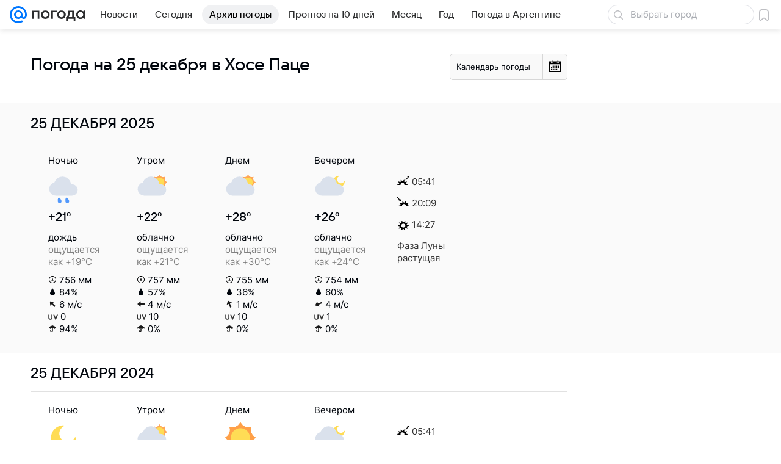

--- FILE ---
content_type: text/html; charset=utf-8
request_url: https://pogoda.mail.ru/prognoz/jose_c_paz/25-december/
body_size: 49158
content:

<!DOCTYPE html>
<!--[if IE 8 ]>
	<html lang="ru" class="ie8">
<![endif]-->
<!--[if (gt IE 9)|!(IE)]><!-->
	<html lang="ru">
<!--<![endif]-->
<head>
	<meta charset="utf-8">
	<meta name="viewport" content="width=device-width" />

	<!-- rb: 620533?_SITEID=112 (csp) -->
	<meta http-equiv="Content-Security-Policy" content="default-src 'self' tel: blob: data: 'unsafe-inline' 'unsafe-eval' mail.ru *.mail.ru *.devmail.ru *.imgsmail.ru *.2gis.com *.2gis.ru s0.2mdn.net *.adlooxtracking.com *.adlooxtracking.ru *.adriver.ru *.ampproject.net *.ampproject.org *.apester.com *.cloudfront.net www.dailymail.co.uk coub.com *.coub.com *.doubleclick.net *.doubleverify.com *.gemius.pl giphy.com *.google.com *.googleapis.com *.googlesyndication.com themes.googleusercontent.com *.gstatic.com video.khl.ru *.moatads.com *.mradx.net ok.ru *.ok.ru *.playbuzz.com *.qmerce.com rutube.ru *.rutube.ru *.serving-sys.com *.serving-sys.ru soundcloud.com *.soundcloud.com *.streamrail.com *.twimg.com twitter.com *.twitter.com player.vimeo.com vine.co vk.com *.vk.com vk.ru *.vk.ru *.weborama.fr *.weborama-tech.ru *.yandex.ru amc.yandex.ru yandex.ru *.yandex.net *.yandex.net *.strm.yandex.net yandex.st yandexadexchange.net *.yandexadexchange.net yastatic.net *.youtube.com *.adsafeprotected.com *.newstube.ru *.bbc.com *.viqeo.tv facecast.net *.facecast.net *.nativeroll.tv *.seedr.com *.ex.co b.delivery.consentmanager.net cdn.consentmanager.net consentmanager.mgr.consensu.org *.consentmanager.mgr.consensu.org *.criteo.com *.criteo.net *.tiktok.com *.tiktokcdn.com promotools.cc telegram.org t.me *.pinterest.com videolink.mycdn.me videolink.okcdn.ru *.okcdn.ru *.mycdn.me *.vkuser.net vkvideo.ru *.vkvideo.ru *.targetads.io id.vk.com id.vk.ru *.cs7777.vk.com *.cdn-vk.ru bbc-maps.carto.com imgur.com piter.tv *.cdnvideo.ru;script-src 'self' 'unsafe-inline' 'unsafe-eval' js-inject *.mail.ru *.devmail.ru *.imgsmail.ru *.api.2gis.ru s0.2mdn.net *.adlooxtracking.com *.adlooxtracking.ru *.algovid.com s3.amazonaws.com cdn.ampproject.org *.apester.com *.bing.com static.bbc.co.uk news.files.bbci.co.uk coub.com *.coub.com *.criteo.com *.criteo.net *.doubleclick.net *.doubleverify.com *.dvtps.com *.flickr.com translate.google.com *.google.com *.googleadservices.com *.googleapis.com *.googlesyndication.com *.googletagmanager.com *.googletagservices.com *.google-analytics.com *.google.ru mediatoday.ru *.moatads.com *.mradx.net *.mxpnl.com *.odnoklassniki.ru ok.ru *.ok.ru *.playbuzz.com *.qmerce.com sb.scorecardresearch.com *.twimg.com *.twitter.com platform.vine.co vk.com *.vk.com vk.ru *.vk.ru *.webvisor.com *.mtproxy.yandex.net amc.yandex.ru *.yandex.net *.strm.yandex.net *.yandex.ru yandex.ru yandex.st yastatic.net *.pinterest.com *.adsafeprotected.com *.serving-sys.com *.serving-sys.ru *.viqeo.tv *.videonow.ru *.nativeroll.tv *.seedr.com b.delivery.consentmanager.net cdn.consentmanager.net *.consentmanager.mgr.consensu.org consentmanager.mgr.consensu.org *.tns-counter.ru *.youtube.com *.ytimg.com *.ex.co *.weborama.fr *.weborama-tech.ru *.tiktok.com *.tiktokcdn.com promotools.cc *.ibytedtos.com telegram.org videolink.mycdn.me videolink.okcdn.ru *.okcdn.ru *.mycdn.me *.vkuser.net mc.yandex.com *.betweendigital.com *.buzzoola.com *.imgur.com;connect-src 'self' wss://*.mail.ru wss://*.devmail.ru wss://*.viqeo.tv *.mail.ru *.devmail.ru *.imgsmail.ru *.api.2gis.ru s0.2mdn.net *.adlooxtracking.com *.adlooxtracking.ru *.algovid.com *.ampproject.net cdn.ampproject.org *.apester.com *.doubleclick.net *.flickr.com *.googleapis.com *.google-analytics.com *.googlesyndication.com *.googletagmanager.com *.gstatic.com *.mixpanel.com *.mradx.net *.playbuzz.com *.qmerce.com geo.query.yahoo.com twitter.com *.twitter.com *.yadro.ru amc.yandex.ru yandex.ru *.yandex.ru *.strm.yandex.net yandex.st yastatic.net *.yandex.net collector.mediator.media *.serving-sys.com *.serving-sys.ru *.doubleverify.com *.viqeo.tv *.videonow.ru *.vidiom.net *.nativeroll.tv *.seedr.com b.delivery.consentmanager.net cdn.consentmanager.net *.consentmanager.mgr.consensu.org consentmanager.mgr.consensu.org *.criteo.com *.criteo.net *.ex.co *.ibytedtos.com *.smailru.net *.adfox.ru *.weborama.fr *.weborama-tech.ru ok.ru vk.com *.vk.com  vk.ru *.vk.ru *.vk.team videolink.mycdn.me videolink.okcdn.ru *.okcdn.ru *.mycdn.me *.vkuser.net *.google.com mc.yandex.com *.adriver.ru *.googleusercontent.com tiles.maps.me *.cdnvideo.ru;img-src 'self' * data: blob: mmr: *.criteo.com *.criteo.net ;worker-src blob: 'self' *.mail.ru *.devmail.ru ;" /><meta name="referrer" content="unsafe-url" /><link rel="preconnect" href="https://mcdn.imgsmail.ru/" crossorigin="" /><link rel="preconnect" href="https://mcdn.imgsmail.ru/" /><link rel="dns-prefetch" href="https://mcdn.imgsmail.ru/" /><link rel="preconnect" href="https://ad.mail.ru" crossorigin="use-credentials" /><link rel="dns-prefetch" href="https://ad.mail.ru" /><link rel="preconnect" href="https://resizer.mail.ru" /><link rel="dns-prefetch" href="https://resizer.mail.ru" /><link rel="preconnect" href="https://rs.mail.ru" /><link rel="dns-prefetch" href="https://rs.mail.ru" /><link rel="preconnect" href="https://r.mradx.net" /><link rel="dns-prefetch" href="https://r.mradx.net" /><link rel="preconnect" href="https://mc.yandex.ru" /><link rel="dns-prefetch" href="https://mc.yandex.ru" /><link rel="preconnect" href="https://yastatic.net" /><link rel="dns-prefetch" href="https://yastatic.net" /><link rel="preconnect" href="https://avatars.mds.yandex.net" /><link rel="dns-prefetch" href="https://avatars.mds.yandex.net" /><link rel="preconnect" href="https://ads.adfox.ru" /><link rel="dns-prefetch" href="https://ads.adfox.ru" /><link rel="dns-prefetch" href="https://limg.imgsmail.ru" /><link rel="dns-prefetch" href="https://top-fwz1.mail.ru/" /><link rel="dns-prefetch" href="https://www.tns-counter.ru/" /><link rel="dns-prefetch" href="https://counter.yadro.ru" />
	<!-- /rb: 620533 -->

	<link rel="preload" as="style" href="/-/8c827461e276d7fa977f96cdc0c14b3f/bem/web-old/web.bundles/common/_common.css" /><link rel="preload" as="script" href="/-/8c827461e276d7fa977f96cdc0c14b3f/js/cmpld/web-old/head.js" />

	<title>Прогноз погоды в Хосе Паце на 25 декабря - подробный прогноз погоды в Хосе Паце (Аргентина) на 25 декабря - Погода Mail</title>
	<meta name="description" content="Погода 25 декабря в Хосе Паце - подробный прогноз погоды в Хосе Паце (Аргентина) - прогноз на 25 декабря: температура воздуха, облачность, осадки, давление, влажность" />

	

	<link rel="canonical" href="https://pogoda.mail.ru/prognoz/jose_c_paz/25-december/" />
	

	<link rel="apple-touch-icon" href="/img/logo/pogoda/apple-touch-icon.png" sizes="180x180">
	<link rel="shortcut icon" type="image/x-icon" href="/img/logo/pogoda/favicon.ico">
	<link rel="icon" type="image/png" href="/img/logo/pogoda/favicon-16x16.png" sizes="16x16">
	<link rel="icon" type="image/png" href="/img/logo/pogoda/favicon-32x32.png" sizes="32x32">
	<link rel="icon" type="image/png" href="/img/logo/pogoda/favicon-120x120.png" sizes="120x120">
	<link rel="icon" type="image/svg" href="/img/logo/pogoda/favicon.svg">
	<link rel="manifest" href="/manifest.json">
	<link rel="image_src" href="" />
	<meta name="msapplication-config" content="/browserconfig.xml">
	<meta name="msapplication-TileColor" content="#0077ff">
	<meta name="theme-color" content="#0077ff">

	<!-- rb: 1108607?vk-tokens=1 Project fonts -->
	<link rel="preload" href="https://mcdn.imgsmail.ru/js/promisified-dom-events/3.0.0/promisifiedDomEvents.min.js" as="script"/><link rel="preload" href="https://imgs2.imgsmail.ru/static/fonts/Inter/WOFF2/InterRegular.woff2" as="font" type="font/woff2" crossorigin=""/><link rel="preload" href="https://imgs2.imgsmail.ru/static/fonts/Inter/WOFF2/InterMedium.woff2" as="font" type="font/woff2" crossorigin=""/><link rel="preload" href="https://imgs2.imgsmail.ru/static/fonts/Inter/WOFF2/InterBold.woff2" as="font" type="font/woff2" crossorigin=""/><link rel="preload" href="https://imgs2.imgsmail.ru/static/fonts/MailSans/WOFF2/MailSansVariative.woff2" as="font" type="font/woff2" crossorigin=""/><link rel="stylesheet preload" href="https://mcdn.imgsmail.ru/fonts/vk-tokens/1.0.2/fonts.css" as="style"/><link rel="preload" href="https://imgs2.imgsmail.ru/static/fonts/v1.100/VKSansDisplay/WOFF2/VKSansDisplayLight.woff2" as="font" type="font/woff2" crossorigin=""/><link rel="preload" href="https://imgs2.imgsmail.ru/static/fonts/v1.100/VKSansDisplay/WOFF2/VKSansDisplayRegular.woff2" as="font" type="font/woff2" crossorigin=""/><link rel="preload" href="https://imgs2.imgsmail.ru/static/fonts/v1.100/VKSansDisplay/WOFF2/VKSansDisplayMedium.woff2" as="font" type="font/woff2" crossorigin=""/><link rel="preload" href="https://imgs2.imgsmail.ru/static/fonts/v1.100/VKSansDisplay/WOFF2/VKSansDisplayDemiBold.woff2" as="font" type="font/woff2" crossorigin=""/><link rel="preload" href="https://imgs2.imgsmail.ru/static/fonts/v1.100/VKSansDisplay/WOFF2/VKSansDisplayBold.woff2" as="font" type="font/woff2" crossorigin=""/><link rel="stylesheet preload" href="https://mcdn.imgsmail.ru/fonts/vk-tokens/1.0.3/fonts.css" as="style"/><script src="https://mcdn.imgsmail.ru/js/promisified-dom-events/3.0.0/promisifiedDomEvents.min.js"></script><script src="https://ad.mail.ru/static/sync-loader.js" nonce crossorigin="anonymous" async></script><script src="https://ad.mail.ru/static/vk-adman.js?sdk=1" type="application/javascript" id="adman3-instance" async></script>
	<!-- /rb: 1108607 -->

	

	<meta property="og:site_name" content="Погода Mail" />
	<meta property="og:url" content="https://pogoda.mail.ru/prognoz/jose_c_paz/25-december/" />
	<meta property="og:title" content="Прогноз погоды в Хосе Паце на 25 декабря - подробный прогноз погоды в Хосе Паце (Аргентина) на 25 декабря - Погода Mail" />
	<meta property="og:description" content="Погода 25 декабря в Хосе Паце - подробный прогноз погоды в Хосе Паце (Аргентина) - прогноз на 25 декабря: температура воздуха, облачность, осадки, давление, влажность" />
	<meta property="og:image" content="https://pogoda.mail.ru/nimg/share/pogoda.png" />
	<meta property="og:image:width" content="1200" />
	<meta property="og:image:height" content="630" />
	<meta name="twitter:card" content="summary_large_image"/>
	<meta name="mrc__share_title" content="Прогноз погоды в Хосе Паце на 25 декабря - подробный прогноз погоды в Хосе Паце (Аргентина) на 25 декабря - Погода Mail" />
	<meta name="mrc__share_description" content="Погода 25 декабря в Хосе Паце - подробный прогноз погоды в Хосе Паце (Аргентина) - прогноз на 25 декабря: температура воздуха, облачность, осадки, давление, влажность" />

	<meta property="yandex_recommendations_kill" content="1" />
	
	<meta name="robots" content="noindex" />
	

	
	

	<meta name="csrf-token" content="1sxWvvB4cmkAAAAA" />

	<!-- rb: 1084681?_SITEID=112&version=web @mail-core/dashboard: XRay -->
	<script id="__xray__">var xrayCore=function(){'use strict';function a(a){for(n.push(a);n.length>o.maxSize;)n.shift()}function b(a){return b="function"==typeof Symbol&&"symbol"==typeof Symbol.iterator?function(a){return typeof a}:function(a){return a&&"function"==typeof Symbol&&a.constructor===Symbol&&a!==Symbol.prototype?"symbol":typeof a},b(a)}function c(a){return a&&"object"===b(a)&&!d(a)}function d(a){return"[object Array]"===Object.prototype.toString.call(a)}function e(a){for(var b in a)if(Object.prototype.hasOwnProperty.call(a,b))return!1;return!0}function f(){for(var a,b={},d=0;d<arguments.length;++d)for(var e in a=arguments[d],a)b[e]=b[e]&&c(b[e])&&c(a[e])?f(b[e],a[e]):a[e];return b}function g(a){var b=encodeURIComponent(JSON.stringify(a));return{size:b.length,raw:b}}function h(){this._batchesByUrls={},this._timeoutId=null,this._config={maxBatchSize:6e4,maxChunkSize:4e3,timeout:1000,idle:!1},window&&"function"==typeof window.addEventListener&&window.addEventListener("beforeunload",this.process.bind(this,!0))}function i(a){return"s".concat(a,"s").replace(/s+/g,"s").replace(/^s$/g,"")}function j(a){for(var b in a)("undefined"==typeof a[b]||null===a[b])&&delete a[b];return a}function k(a,b){for(var c=-1,d=0;d<a.length;d++)if(b===a[d]){c=d;break}return c}function l(){this._config={xrayRadarUrl:"https://xray.mail.ru",pgid:(Date.now()+Math.random()).toString(36),radarPrefix:"",r:"undefined"!=typeof document&&document.referrer||"",defaultParams:{p:"mail",t_feature:"",v:1,skipdwh:!1}}}function m(a,b){for(var c=a.split("&"),d=c[0],e={},f=1;f<c.length;++f){var g=c[f].split("="),h=decodeURIComponent(g[0]),j=decodeURIComponent(g[1]);try{j=JSON.parse(j)}catch(a){}e[h]=j}b=b||{},b.immediately?z.sendImmediately(d,e,b.ga):z.send(d,e,b.ga)}var n=[],o={maxSize:500,getLog:function(){return Array.prototype.slice.call(n,0)},clear:function(){n=[]}},p={log:function(){try{(console.debug||console.log).apply(console,arguments)}catch(a){}},error:function(){try{console.error.apply(console,arguments)}catch(a){}},warn:function(){try{console.warn.apply(console,arguments)}catch(a){}}},q=["p","email","split","utm","r","pgid","o_ss","o_v"],r=!1;h.prototype.setConfig=function(a){var b=Math.max;if(!r)return a.timeout=b(1e3,a.timeout||0),this._config=f(this._config,a),void(r=!0);var c=[];for(var d in a){if(d in this._config){c.push(d);continue}this._config[d]=a[d]}c.length&&p.warn("Queue config field(s) "+c.join(", ")+" are already set and can't be modified")},h.prototype.getConfig=function(){return f(this._config,{})},h.prototype.push=function(b,c){a(c);var d=b+"/batch?"+h._buildQueryString(c);c=h._stringifyParams(c);var e=g(c);if(e.size+2>this._config.maxBatchSize)return void p.error("Radar #"+c.uid+" body is too long: "+e.raw);this._batchesByUrls[d]||(this._batchesByUrls[d]=[[]]);var f,j=this._batchesByUrls[d];for(f=0;f<j.length;++f){var k=j[f];if(g(k.concat([c])).size<=this._config.maxBatchSize){k.push(c);break}}f===j.length&&j.push([c]),this._timeoutId||"function"!=typeof setTimeout||(this._timeoutId=setTimeout(this.process.bind(this),this._config.timeout))},h.prototype.process=function(a){for(var b in clearTimeout(this._timeoutId),this._timeoutId=null,this._batchesByUrls){for(var c=this._batchesByUrls[b],d=0;d<c.length;++d)this._send(b,c[d],a);delete this._batchesByUrls[b]}},h.prototype.isIdle=function(){return this._config.idle},h._buildQueryString=function(a){for(var b=[],c=0;c<q.length;++c){var d=q[c],e="string"==typeof a[d]?a[d]:JSON.stringify(a[d]);(delete a[d],"undefined"!=typeof e&&e.length)&&b.push(encodeURIComponent(d)+"="+encodeURIComponent(e))}var f=[];for(var g in a.baseQuery)f.push(g);f=f.sort();for(var h,j=0;j<f.length;++j)h=f[j],b.push(encodeURIComponent(h)+"="+encodeURIComponent(a.baseQuery[h]));return delete a.baseQuery,b.join("&")},h.prototype._send=function(a,b,c){var d={url:a,data:"batch="+encodeURIComponent(JSON.stringify(b)),type:"POST",async:!0};if(!this._config.idle){if("undefined"==typeof XMLHttpRequest&&!navigator.sendBeacon)return void fetch(a,{method:d.type,body:d.data})["catch"](function(a){p.error("XRay send failed:",a)});if(c&&window.navigator.sendBeacon)return void window.navigator.sendBeacon(d.url,d.data);try{var e=new XMLHttpRequest,f="function"==typeof this._config.beforeSend&&!this._config.beforeSend(e,d);if(f)return void e.abort();e.open(d.type,d.url,d.async),e.withCredentials=!this._config.withoutCredentials,e.send(d.data)}catch(a){p.error("xray.send failed:",a)}}},h._stringifyParams=function(a){var b={};for(var c in a){if("i"==c){b.i=h._stringifyI(a.i);continue}b[c]="string"==typeof a[c]?a[c]:JSON.stringify(a[c])}return b},h._stringifyI=function(a){var b=[];for(var c in a){var d=a[c];b.push(c+":"+d)}return b.join(",")};var s=0,t=["radarPrefix","split","r","pgid","utm","o_ss","o_v"],u=!1,v=new h,w={rlog_dot_error:"xray_rlog_dot_error",rlog_msg_abs:"xray_rlog_msg_abs",too_long:"xray_too_long",not_configured:"xray_not_configured"},x=32,y=64;l.prototype.logger=o,l.prototype.setConfig=function(a,b){a=a||{},u&&this._deleteProtectedParams(a),this.unsafeSetConfig(a,b)},l.prototype.unsafeSetConfig=function(a,b){a=a||{},u=!0,a.split&&(a.split=i(a.split)),a.defaultParams&&a.defaultParams.i&&(a.defaultParams.i=this._formatIntervals(a.defaultParams.i),delete this._config.defaultParams.i),this._config=b?a:f(this._config,a),a.gaTrackingId&&this._initGA(a.gaTrackingId)},l.prototype._deleteProtectedParams=function(a){for(var b=0;b<t.length;++b)delete a[t[b]];return a},l.prototype.addSplit=function(a){this._config.split=i("".concat(this._config.split||"","s").concat(a))},l.prototype.getConfig=function(){return f(this._config,{})},l.prototype.getTotalSended=function(){return s},l.prototype.setQueueConfig=h.prototype.setConfig.bind(v),l.prototype.getQueueConfig=h.prototype.getConfig.bind(v),l.prototype.getInstanceCopy=function(){var a=new l;return u=!1,a.setConfig(this._config,!0),a},l.prototype.send=function(a,b,c){this._send(a,b,c,!0)},l.prototype._send=function(a,b,c,e){if(e&&!u&&a!==w.not_configured){var g=b||{};g.t=a,this._logOwnError(g,w.not_configured),p.warn("Your xray instance is not configured")}if(b=f(b||{},{}),this._config.middlewares)for(var h=0;h<this._config.middlewares.length;h++){var j=this._config.middlewares[h],k=j(a,b,c);a=k.t,b=k.params,c=k.ga}a=d(a)?a.join("_"):a,b.i&&(b.i=this._formatIntervals(b.i)),b=f(this._config.defaultParams,this._config.expid?{dwh:{expid:this._config.expid}}:{},b,{t:a,split:this._config.split,r:this._config.r,pgid:this._config.pgid,utm:this._config.utm,o_ss:this._config.o_ss,o_v:this._config.o_v,baseQuery:this._config.baseQuery,uid:s++}),b.skipdwh&&b.dwh&&delete b.dwh;for(var l=[b.t_feature,this._config.radarPrefix],m=0;m<l.length;++m)l[m]&&(b.t=l[m]+"_"+b.t);delete b.t_feature;try{b=this._validateParams(b,e)}catch(a){return p.log("xray",b.uid,b),void p.error(a.message)}if(this._config.verbose&&p.log("xray",b.uid,b.t,b,c?"GA: "+!!c:void 0),v.push(this._config.xrayRadarUrl,b),!0===c&&!this._config.gaTrackingId)return void p.error("Radar #"+b.uid+": no GA tracking id specified");var n="string"==typeof c?c:this._config.gaTrackingId;if(!!c&&n&&!v.isIdle()){if(b.i){for(var o in b.i)this._sendGA(a+"_"+o,b.i[o],n);return}this._sendGA(a,b.v,n)}},l.prototype.sendImmediately=function(a,b,c){this.send(a,b,c),v.process()},l.prototype.addMiddleware=function(a){this._config.middlewares||(this._config.middlewares=[]),-1===k(this._config.middlewares,a)&&this._config.middlewares.push(a)},l.prototype.removeMiddleware=function(a){if(this._config.middlewares){var b=k(this._config.middlewares,a);-1<b&&this._config.middlewares.splice(b,1)}},l.prototype._sendGA=function(a,b,c){"function"!=typeof gtag&&this._initGA(c);var d=a.split(/_/g),e=d[1]||d[0],f=d[1]?d[0]:"",g=d.slice(2).join("_"),h={value:b,send_to:c};f&&(h.event_category=f),g&&(h.event_label=g),gtag("event",e,h)},l.prototype._initGA=function(a){if(!window.gtag){var b=document.createElement("script");b.src="https://www.googletagmanager.com/gtag/js?id="+a,b.type="text/javascript",document.getElementsByTagName("head")[0].appendChild(b),window.dataLayer=window.dataLayer||[],window.gtag=function(){window.dataLayer.push(arguments)},gtag("js",new Date)}gtag("config",a,{send_page_view:!1})},l.prototype._logOwnError=function(a,b,c){var d="xray_err",e=a.p;if(e){if(e.length+8+1>x){e=e.slice(0,x-8-1)}d="".concat(e,"_").concat("xray_err")}var f=a.t;f.length>y&&(f=f.slice(0,y)),this._send(b,{skipdwh:!0,rlog:d,rlog_message:{t:f,err:b,value:c}},!1,!1)},l.prototype._validateParams=function(a,b){a=j(a),a.rlog&&-1!==a.rlog.indexOf(".")&&(b&&this._logOwnError(a,w.rlog_dot_error,a.rlog),p.error("Radar #".concat(a.uid,": rlog can not contain file extension")),delete a.rlog,delete a.rlog_message),a.rlog&&a.rlog_message||(a.rlog_message&&(b&&this._logOwnError(a,w.rlog_msg_abs),p.error("Radar #".concat(a.uid,": rlog_message would not be sent without rlog"))),delete a.rlog,delete a.rlog_message),e(a.dwh)&&delete a.dwh;var c={32:[a.p,a.rlog],64:[a.p+"_"+a.t]};for(var d in a.i)c[32].push(d),c[64].push(a.p+"_"+a.t+"_"+d);for(var f in c)for(var g=c[f],h=0;h<g.length;++h)if(g[h]&&g[h].length>f)throw b&&this._logOwnError(a,w.too_long,g[h].slice(0,f)),new Error("Radar #".concat(a.uid,": value is too long: ").concat(c[f][h])+" (len: ".concat(g[h].length,", limit: ").concat(f,")"));return a},l.prototype._formatIntervals=function(a){if(c(a))return a;var b={};if(d(a)){for(var e,f=0;f<a.length;++f)e=a[f].split(":"),b[e[0]]=+e[1]||this._config.defaultParams.v;return b}if("string"==typeof a){var g=a.split(",");return this._formatIntervals(g)}};var z=new l;return m.setConfig=function(a){z.setConfig(j({verbose:a.verbose,pgid:a.pgid,split:a.split,xrayRadarUrl:a.xrayRadarUrl||a.XRAY_RADAR_URL,radarPrefix:a.radarPrefix||a.RadarPrefix,utm:a.utm,o_ss:a.o_ss,o_v:a.o_v,baseQuery:a.baseQuery,gaTrackingId:a.gaTrackingId||a.GA_TRACKING_ID,defaultParams:a.defaultParams||j({p:a.project,email:a.ActiveEmail})})),z.setQueueConfig(j({maxBatchSize:a.MAX_BATCH_SIZE,maxChunkSize:a.MAX_CHUNK_SIZE,beforeSend:a.beforeSend,timeout:a.timeout,idle:a.idle,withoutCredentials:a.withoutCredentials}))},m.getConfig=l.prototype.getConfig.bind(z),m.addSplit=l.prototype.addSplit.bind(z),m.unsafeSetConfig=l.prototype.unsafeSetConfig.bind(z),m.setQueueConfig=l.prototype.setQueueConfig.bind(z),m.getQueueConfig=l.prototype.getQueueConfig.bind(z),m.getTotalSended=l.prototype.getTotalSended.bind(z),m.send=l.prototype.send.bind(z),m.sendImmediately=l.prototype.sendImmediately.bind(z),m.getInstanceCopy=l.prototype.getInstanceCopy.bind(z),m.addMiddleware=l.prototype.addMiddleware.bind(z),m.removeMiddleware=l.prototype.removeMiddleware.bind(z),"undefined"!=typeof window&&"function"==typeof window.define&&window.define.amd&&window.define("@mail/xray",function(){return m}),m}();</script><script id="__xray-init__">xrayCore.setConfig({defaultParams: {p: 'pogoda-mail-ru-web',},verbose: true});xrayCore.send('pk-xray-ready');</script>
	<!-- /rb: 1084681 -->

	<!-- rb: 38218?_SITEZONE=14 -->
	<script type="text/javascript">window._logJsErrors = true;</script>
	<!-- /rb: 38218 -->

	<link rel="stylesheet" href="/-/8c827461e276d7fa977f96cdc0c14b3f/bem/web-old/web.bundles/common/_common.css" />
<link rel="stylesheet" href="/-/8c827461e276d7fa977f96cdc0c14b3f/js/cmpld/react/media.css" />
<link rel="stylesheet" href="/-/8c827461e276d7fa977f96cdc0c14b3f/js/cmpld/react/widgets/Menu/client.css" /><script type="text/javascript" src="/-/8c827461e276d7fa977f96cdc0c14b3f/js/cmpld/web-old/head.js"></script><script defer type="text/javascript" src="/-/8c827461e276d7fa977f96cdc0c14b3f/js/cmpld/web-old/sentry.js"></script>

</head>





<body class="js-module" data-module="LazyLoad,AdvMarker" data-mp="LazyItem as LazyBody">
<script>window.__countryIsShow=1;</script>
<!-- rb: 1084682?_SITEID=112 @mail-core/dashboard: Core Keeper -->

<script id="__core-keeper__">
var coreKeeper=function(a){"use strict";var S="string",i="object",y="function";function z(a,b){return typeof a===b}function T(c,a){for(var b in a)Object.defineProperty(c,b,{enumerable:!1,value:a[b]})}var U,b=typeof globalThis===i&&globalThis|| typeof window===i&&window|| typeof global===i&&global||{},V=b.console,o=b.document||{},A=b.location||{},p=b.navigator||{},d=p.connection,j=b.performance,k=function(){},B=z(j&&j.now,y)?function(){return j.now()}:Date.now,C=b.setTimeout.bind(b),W=(b.requestAnimationFrame||C).bind(b),X=(b.addEventListener||k).bind(b),_=null,Y=void 0;function D(a){var e,f,b,g=0,h=(a=a||{}).now||B,i=a.warn,j=a.prefix||"",c=a.addons||[],k=[],l=function(a,b,d){for(e=c.length;e--;)c[e][a](b,d)},d=function(c,m,p,t,u,q,n,o,v){c=j+c,(m===b||o)&&(m=!o&&k[0]||_),p[c]&&i&&i("Timer '"+c+"' exists");var r=q==_,a=p[c]={id:++g,name:c,parent:m,unit:t||"ms",start:r?h():q,end:n!=_?n:_,meta:v};function s(a,b,c){(f=p[a=j+a])?z(f.stop,y)?f.stop(b,c):i&&i("Timer '"+a+"'.stop is not a func",{entry:f}):i&&i("Timer '"+a+"' not exists")}return T(a,{stop:function(b,d){if(b==_||b>=0||(d=b,b=Y),a.meta=a.meta||d,a.end=b==_?h():b,p[c]=_,u)for(e=k.length;e--;)k[e]===a&&k.splice(e,1);return l("end",a,r),a}}),m&&(m.end!==_&&n==_?i&&i("Timer '"+c+"' stopped"):(a.unit=m.unit,m.entries.push(a))),u&&(a.entries=[],T(a,{add:function(c,e,b,f,g){return d(c,a,p,f,0,e,b).stop(b,g)},time:function(e,b,c){return b>=0||(c=b,b=Y),d(e,a,p,c,Y,b)},group:function(f,b,c,e){return z(b,"boolean")&&(e=c,c=b,b=_),z(b,S)&&(e=b,b=_,c=0),z(c,S)&&(e=c),d(f,a,p,e,1,b,_,c)},timeEnd:s,groupEnd:s}),!o&&g>1&&k.unshift(a)),l("start",a,r),a};return(b=d(0,_,Object.create(null),"ms",1,0,0,1)).v="2.0.0-rc.28",b.addons=c,b}var e=function(b,c){var a;try{(a=new PerformanceObserver(function(a){a.getEntries().map(c)})).observe({type:b,buffered:!0})}catch(d){}return a},Z=function(a){a&&a.disconnect()},aa=function(a,b){try{a&&a.takeRecords().map(b)}catch(c){}},E="hidden",ab=!1,ac=!1,F=-1,f=function(b,a){ab||(ab=!0,X("pagehide",function(a){ac=!a.persisted}),X("beforeunload",k)),X("visibilitychange",function(a){o.visibilityState===E&&b(a.timeStamp,ac)},{capture:!0,once:!!a})};o&&(F=o.visibilityState===E?0:1/0,f(function(a){F=a},!0));var ad=function(){return F};function ae(c){var a,e,h=this.badge,b=c.unit,d=(c.end-c.start)/("KB"===b?1024:1),f=h+c.name+("none"!==b&&b?": %c"+(b&&"raw"!==b?d.toFixed(3)+b:d):"%c"),g="font-weight:bold;"+(a=d,"color:#"+((a="KB"===(e=b)?a/8:"fps"===e?70-a:a)<5?"ccc":a<10?"666":a<25?"333":a<50?"f90":a<100?"f60":"f00"));"entries"in c?((V.groupCollapsed||V.group)(f,g),c.entries.forEach(ae,this),V.groupEnd()):V.log(f,g)}var G,l,H=D({addons:/pk-print/.test(A)?[(G={badge:"\u{1F505}"},{start:k,end:function(a){a.parent||ae.call(G,a)}})]:[]}),m=function(a,b,c,d,e,f){W(function(){var i=H.group(a,b,e);for(var g in d)if(d.hasOwnProperty(g)){var h=d[g];i.add(g,h[0],h[1],h[2])}i.stop(c,f)})},g=p.deviceMemory,h=j.hardwareConcurrency,q=h<=4||g<=4,I=h>4||g>4?"high":q?"low":"unk",$=q||d&&(["slow-2g","2g","3g"].indexOf(d.effectiveType)> -1||d.saveData)?"low":"high",n=((l={})["type_"+I]=[0,1],l["exp_"+$]=[0,1],l);g&&(n.memory=[0,g]),h&&(n.hardware_concurrency=[0,h]),m("pk-device",0,1,n,"raw");var af=0,J=function(){try{var a=j.getEntriesByType("navigation")[0],k=a.fetchStart,l=a.domainLookupStart,e=a.domainLookupEnd,f=a.requestStart,g=a.responseStart,b=a.responseEnd,c=a.domComplete,h=a.domInteractive,i=a.domContentLoadedEventEnd,d=a.loadEventEnd;b&&0===af&&(af=1,m("pk-nav-net",k,b,{dns:[l,e],tcp:[e,f],request:[f,g],response:[g,b]})),c&&1===af&&(af=2,m("pk-nav-dom-ready",b,c,{interactive:[b,h],"content-loaded":[h,i],complete:[i,c]})),d&&2===af&&(af=3,m("pk-nav-dom-load",b,d,{ready:[b,c],load:[c,d]})),3!==af&&C(J,250)}catch(n){}};J();var ag,ah=function(a,b,c){return a<=b?"good":a<=c?"needs-improvement":"poor"},ai=0,aj=0,K=function(b){var c,d,e,f=b.startTime,a=b.processingStart-f;f<ad()&&(a&&m("pk-fid",0,a,((c={value:[0,a]})["score_"+ah(a,100,300)]=[0,a],c)),ai&&m("pk-tbt",0,ai,((d={value:[0,ai]})["score_"+ah(ai,300,600)]=[0,ai],d)),aj&&m("pk-tti",0,aj,((e={value:[0,aj]})["score_"+ah(aj,3800,7300)]=[0,ai],e)),Z(ag),Z(ak))},ak=e("first-input",K);f(function(){aa(ak,K)},!0);var al={},am=e("paint",function(b){var d,c=b.name,a=b.startTime;a<ad()&&(al[c]=[0,a],"first-contentful-paint"===c&&(al["score_"+ah(a,1e3,2500)]=[0,a],m("pk-paint",0,a,al),d=a,ag=e("longtask",function(a){var c=a.startTime,b=a.duration;c>d&&"self"===a.name&&b>0&&(ai+=b-50,aj=c+b)}),Z(am)))}),an=0,ao=!1,L=function(b){var a=b.startTime;a<ad()?an=a:aq()},ap=e("largest-contentful-paint",L),aq=function(){var a;!ao&&an&&m("pk-lcp",0,an,((a={value:[0,an]})["score_"+ah(an,2500,4e3)]=[0,an],a)),ao=!0,Z(ap)},r=function(){aa(ap,L),aq()};f(r,!0),function(a){try{U||(U=new Promise(function(a){["keydown","mousedown","scroll","mousewheel","touchstart","pointerdown"].map(function(b){X(b,a,{once:!0,passive:!0,capture:!0})})})),U.then(a)}catch(b){}}(r);var ar=0,M=function(a){a.hadRecentInput||(ar+=a.value)},as=e("layout-shift",M);f(function(c,b){var a;aa(as,M),b&&ar&&m("pk-cls",0,ar,((a={value:[0,ar]})["score_"+ah(ar,.1,.25)]=[0,ar],a))});var s=d,t=function(){var a;m("pk-conn",0,1,((a={downlink:[0,s.downlink],downlinkMax:[0,s.downlinkMax],rtt:[0,s.rtt]})["save_data_"+s.saveData]=[0,1],a["effective_type_"+(s.effectiveType||"unk")]=[0,1],a),"raw")};try{s?(t(),s.addEventListener("change",t)):m("pk-conn",0,1,{effective_type_unk:[0,1]},"raw")}catch(at){}var au=function(){return(au=Object.assign||function(d){for(var a,b=1,e=arguments.length;b<e;b++)for(var c in a=arguments[b])Object.prototype.hasOwnProperty.call(a,c)&&(d[c]=a[c]);return d}).apply(this,arguments)};function u(a){return a&&a.__esModule&&Object.prototype.hasOwnProperty.call(a,"default")?a.default:a}function v(b,a){return b(a={exports:{}},a.exports),a.exports}var w=v(function(c,b){var a;Object.defineProperty(b,"__esModule",{value:!0}),b.Tag=void 0,(a=b.Tag||(b.Tag={})).Core="core",a.Global="gl",a.Self="self",a.Async="async",a.Ignore="ign",a.Known="known",a.API="api",a.Shared="shr",a.Ext="ext",a.ThirdParty="3rd",a.RB="rb",a.Unknown="unk"});u(w),w.Tag;var c=v(function(b,a){Object.defineProperty(a,"__esModule",{value:!0}),a.coreLoggerHMR=a.coreLoggerDispatchKnownError=a.coreLoggerDispatchAPIError=a.coreLoggerDispatchIgnoredError=a.coreLoggerDispatchSelfError=a.coreLoggerDispatchReactError=a.coreLoggerDispatchError=a.getCoreLogger=a.Tag=void 0,Object.defineProperty(a,"Tag",{enumerable:!0,get:function(){return w.Tag}}),a.getCoreLogger=function(){return"undefined"!=typeof coreLogger?coreLogger:void 0},a.coreLoggerDispatchError=function(c,d,e){var b;null===(b=(0,a.getCoreLogger)())|| void 0===b||b.dispatchError(c,d,e)},a.coreLoggerDispatchReactError=function(c,d,e){var b;null===(b=(0,a.getCoreLogger)())|| void 0===b||b.dispatchReactError(c,d,e)},a.coreLoggerDispatchSelfError=function(b,c,d,e){(0,a.coreLoggerDispatchError)(c,d,{category:b,tag:w.Tag.Self,log:e})},a.coreLoggerDispatchIgnoredError=function(b,c,d,e){(0,a.coreLoggerDispatchError)(c,d,{category:b,tag:w.Tag.Ignore,log:e})},a.coreLoggerDispatchAPIError=function(b,c,d,e){(0,a.coreLoggerDispatchError)(c,d,{category:b,tag:w.Tag.API,log:e})},a.coreLoggerDispatchKnownError=function(b,c,d,e){(0,a.coreLoggerDispatchError)(c,d,{category:b,tag:w.Tag.Known,log:e})},a.coreLoggerHMR=function(g,f){var e=(0,a.getCoreLogger)();if(e){var b=e.errors.rules,c=e.errors.opts.errors,d=g.priority||[];b.set("clear"),c&&c.rules&&(b.set(c.rules),d.push.apply(d,[].concat(c.priority||Object.keys(c.rules)))),f&&(b.set(f.rules),d.push.apply(d,f.priority||[])),b.set(g.rules),b.priority(d);try{e.pkg.v="12.2.1",localStorage.setItem(process.env.LOGGER_LS_PRESET_VER_KEY,"12.2.1")}catch(h){}}}});u(c),c.coreLoggerHMR,c.coreLoggerDispatchKnownError,c.coreLoggerDispatchAPIError,c.coreLoggerDispatchIgnoredError,c.coreLoggerDispatchSelfError,c.coreLoggerDispatchReactError;var av=c.coreLoggerDispatchError;c.getCoreLogger;var N=c.Tag,O={name:"@mail-core/dashboard",v:"12.2.1"},aw=/^(\d+)\.(\d+)\.(\d+)/,x=function(a){return"request"in a&&a.data&&"status"in a.data&&"body"in a.data?a.data.status:null},ax={parseStatus:x},ay={tag:N.API,category:"5XX",silent:!0,log:!0},az=/^(https?:)?\/\/.*?\/+|\/*\?+.+|^\/|api\/+v1\/+/gi,aA=/[^%.a-z\d-]+/g,aB=/^api_v(\d)/g,aC=/\/*cgi-bin/g,aD=/golang/g,aE=/(^|\/)(\d+|(?:\d|[a-z]+\d)[\da-z]{2,})(?=\/|$)/g,aF=/(^|\/)([0-9-a-f]{2,}-[0-9-a-f-]+)(?=\/|$)/g,aG=/(_u?id){2,}|%[%a-z\d._]+/g,aH=/graphql/g;function aI(a){return a&&(!a.responseType||"text"===a.responseType)&&a.responseText||""}var aJ=[[/\/(ph|ag)\//,"portal"],[/\/hb\//,"hotbox"],[/\/pkgs\//,"pkgs"],[/\.imgsmail\.ru\//,"imgs"],[/\.filin\.mail\.ru\//,"filin"],[/\bmail\\.ru/,"mail"],[/\/\/top-/,"top"],[/analytics/,"analyt"],[new RegExp("\\/\\/"+location.host+"\\/"),"host"]];function aK(e){for(var b="",a=0,c=aJ;a<c.length;a++){var d=c[a];if(d[0].test(e)){b=d[1];break}}return b||"unk"}var aL,aM="@mail-core/dashboard:timespent_sections",aN={maxSessionPause:5,beforeSend:k,login:"",section:"__base__"},aO=0;function P(b){if(clearInterval(aL),b){var c,a=aW(),h=b.section,i=b.login;if(a){for(var d=0,g=a;d<g.length;d++){var e=g[d];if(e.section===h&&e.user_id===i){c=e;break}}if(c){var f=a.indexOf(c);a[f].last_duration_update_timestamp=a$(),a[f].duration_sec=a[f].duration_sec+1,aT(),aN=au(au({},aN),b);try{localStorage.setItem(aM,JSON.stringify(a))}catch(j){}return}}aP(b),function(b){var c=aY(b),a=aW();null==a||a.push(c);try{localStorage.setItem(aM,JSON.stringify(a))}catch(d){}}(a$())}else aP()}function aP(b){aN=au(au({},aN),b);var c,h,d,f,g,a=(c=aQ,d=!1,function(){for(var b=[],a=0;a<arguments.length;a++)b[a]=arguments[a];return d||(d=!0,h=c(b)),h});f=a,g=e("paint",function(a){var b=a.name;a.startTime<ad()&&"first-contentful-paint"===b&&(f(),Z(g))}),window.setTimeout(a,5e3)}function aQ(){"hidden"!==o.visibilityState&&aR(),X("visibilitychange",function(){"hidden"===o.visibilityState?clearInterval(aL):aR()})}function aR(){var a=a$();aO||(aO=a),aW()?aS(a):aS(a,!0),aT()}function aS(b,c){void 0===c&&(c=!1);var g=aW();if(g){var d,l,h,i,e,j,a=(d=g,l=b,i=(h=d.filter(function(a){return aU(a,l)})).filter(aZ),e=d.filter(function(a){return!aU(a,l)}),j=e.filter(aZ),{toSend:h,toReset:i,toLeave:e,toUpdate:j}),f=a.toLeave,m=a.toReset,n=a.toSend,k=a.toUpdate;n.forEach(aX),m.length&&f.push(aY(b)),k.length&&k.forEach(function(a){a.last_duration_update_timestamp=b,a.duration_sec=a.duration_sec+1});try{f.length?localStorage.setItem(aM,JSON.stringify(f)):localStorage.removeItem(aM)}catch(o){}}else if(c)try{localStorage.setItem(aM,JSON.stringify([aY(b)]))}catch(p){}}function aT(){aL=window.setInterval(function(){aS(a$())},1e3)}function aU(a,b){return b-a.last_duration_update_timestamp>a.max_session_pause}function aV(a){return a&&["user_id","section","last_duration_update_timestamp","duration_sec","open_timestamp","max_session_pause"].every(function(b){return a.hasOwnProperty(b)})}function aW(){var b;try{var a=JSON.parse(localStorage.getItem(aM)||"");(null==a?void 0:a.length)&&Array.isArray(a)&&a.every(aV)&&(b=a)}catch(c){}return b}function aX(b){var a=b.duration_sec;if(a){var c=au({domain:location.host,pause_allowed_sec:aN.maxSessionPause},b),d={dwh:c};aN.beforeSend(c),m("pk-timespent",0,a,{duration:[0,a]},"raw",d)}}function aY(a){return{duration_sec:0,last_duration_update_timestamp:a,open_timestamp:aO,section:aN.section,user_id:aN.login,max_session_pause:aN.maxSessionPause}}function aZ(a){var b=a.user_id,c=a.section;return b===aN.login&&c===aN.section}function a$(){return Math.floor(Date.now()/1e3)}var a_={latency:[30,60,120],route:[200,400,800],"route:cached":[100,300,600],page:[100,200,300],"page:frag":[30,60,120],"page:json":[20,30,60],"inline:code":[100,200,300],fetch:[500,1e3,2e3],"fetch:fast":[100,200,300],"app:load":[300,600,900],"app:init":[150,300,600],"app:render":[300,600,800],"app:ready":[1500,2500,3500],"js:bundle":[200,400,800],"js:bundle:m":[1e3,3e3,7e3],"js:bundle:l":[2e3,5e3,1e4],"css:bundle":[150,300,450],"css:bundle:l":[300,600,800],"srv:resp":[200,400,800],"biz:adv:await":[2e3,3e3,4e3]},a0=Object.create(null),a1=!1,a2=null,a3={"pk-app-ready":1,"pk-paint":1,"pk-lcp":1,"pk-cls":1,"pk-fid":1,"pk-tbt":1,"pk-tti":1};function a4(b){for(var a in a0)a2[!0===b?"sendImmediately":"send"](a,a0[a]);a0=Object.create(null),a1=!1}function a5(){if(a2)return a2;var b="undefined"==typeof window?{}:window,c=b.require,a=b.xrayCore;try{a=a&&a.send?a:c("@mail/xray")}catch(d){try{a=c("mrg-xray")}catch(e){}}return a}var a6=/-a_5\d\d$/;function Q(c,b,e,f){var d=f&&f.dwh,a=a0[b];a||(a={t:b,v:c,i:{}},d||a3[b]||a6.test(b)||(a.skipdwh=!0),d&&(a.dwh=d),a0[b]=a),e?a.i[e.slice(0,32)]=c:a.v=c,a1||(a1=!0,function a(){a2||(a2=a5()),a2?W(function(){return a4()}):C(a,100)}())}function R(a){a2=a||a2}var a7=["good","moderate","needs-imp"],a8=Date.now(),a9={},ba=!1,bb=0,bc=!1,bd=null,be=0,bf=function(){return o.visibilityState},bg=function(){return"visible"===bf()},bh=function(){var a;bg()&&bb++,m("pk-vis-state",0,bb,((a={})[bf()]=[0,1],a))},bi=function(a){return a<ad()?"":"idle_"};function bj(c){var b,d=c.type,a=B(),e=a>9e5?"max":a>6e5?"15m":a>3e5?"10m":a>6e4?"5m":a>3e4?"1m":a>15e3?"30s":a>1e4?"15s":a>5e3?"10s":"5s";m("pk-unload",0,a,((b={})[d]=[0,a],b["type_score_"+e]=[0,a],b))}function bk(a){return a<2e3?"fast":a<4e3?"moderate":a<15e3?"slow":a<3e4?"very-slow":"fail"}return a.api=function(b,e){void 0===e&&(e={});var o=e.error,f=e.duration||1,i=e.url,s=e.category,p=e.responseLength,l=0,d=e.status||"unk",h=e.apiStatus||d;if("object"==typeof b){var g="xhr"in b&&b.xhr||"request"in b&&b.request||"status"in b&&"readyState"in b&&b;if("duration"in b&&(f=b.duration||f),"status"in b&&(h=d=b.status),"ok"in b&&(l=4),g&&(d=g.status||d,l=g.readyState||l,p=function(a){var b,c;if(a){c=aI(a);try{b=c.length||+a.getResponseHeader("content-length")||0}catch(d){}}return b}(g),i=i||g.responseURL),"url"in b&&(i=i||b.url),h=ax.parseStatus(b)||h,e.log5XX&&(d>=500||h>=500)){var t="[HTTP] "+(g?g.status+" "+g.statusText:"No XHR"),q=new Error(d>=500?t:"[API] "+h+" ("+t+")");q.source=i,q.stack="";try{av(q,{sender:"api",url:i,status:d,apiStatus:h,headers:g&&["content-type","date","x-host","x-request-id","x-mru-json-status","x-mru-request-id"].reduce(function(a,b){return a[b]=g.getResponseHeader(b),a},{}),response:aI(g).slice(0,140)},ay)}catch(w){av(w,q,{category:"api",tag:N.Core})}}}else d=b,h=e.apiStatus||d;var u,r,m,a,c,n,v=H.group("pk-api",0,!0),j=v.add,k="x-"+(!1!==s?((r=(u=i)?u.toLowerCase().replace(az,"").replace(aC,"pl").replace(aF,"$1uid").replace(aE,"$1id").replace(aA,"_").replace(aB,"v$1").replace(aD,"go").replace(aH,"gql").replace(aG,"_id"):"unk").length>24&&(r=r.replace(/([^_]{3,})/g,function(b,a){return a.replace(/-/.test(a)?/-([a-z])[a-z]*/g:/([^/-])[aeiou]+/g,"$1").replace(/([^aeiou])(\1+)/,"$1")})),r.slice(0,24).replace(/[_-]+/g,"_")):s||"unk");j(k+"-hit",0,f),4!==l&&j(k+"-r_"+(0===(m=l)?"unset":1===m?"open":2===m?"headers":3===m?"loading":4===m?"done":"unk"),0,f),p&&j(k+"-l_"+(c="zero",null==(a=p)?c="unk":a>0&&a<=1024?c=1:a>1024&&a<=5120?c=5:a>5120&&a<=10240?c=10:a>10240&&a<=25600?c=25:a>25600&&a<=51200?c=50:a>51200&&a<=102400?c=100:a>102400&&a<=204800?c=200:a>204800&&a<=512e3?c=500:a>512e3&&(c="max"),0===c?"zero":c),0,p),j(k+"-h_"+d,0,f),d>=200&&d<300&&j(k+"-a_"+h,0,f),f>3e3&&j(k+"-s_"+((n=f)<=5e3?"5s":n<=1e4?"10s":n<=3e4?"30s":n<=3e5?Math.ceil(n/6e4)+"m":"max"),0,f),o&&j(k+"-e_"+(o instanceof Error&&o.name||o),0,f),v.stop(f)},a.appReady=function(b){if(!bc){bc=b||!0;var a=B(),c=H.group("pk-app-ready",0,!0),d=bi(a);c.add(b?"fail":"success",0,a),b?(av(b,null,{category:"app-err",tag:N.Self}),c.add("error_"+(b.requireType||b.name||"unk"),0,a)):(c.add(d+"total",0,a),c.add(d+"score_"+bk(a),0,a)),c.stop(a)}},a.axiosRpcLike=x,a.axiosSwaLike=function(a){return"request"in a&&a.data&&"code_number"in a.data?a.data.code_number:null},a.combine=function(){for(var b=[],a=0;a<arguments.length;a++)b[a]=arguments[a];return function(){for(var d=[],a=0;a<arguments.length;a++)d[a]=arguments[a];for(var c=0;c<b.length;c++){var e=b[c].apply(null,d);if(e)return e}return null}},a.init=function(c){try{(function(a){var b;if(!ba){ba=!0,null==(be=(a9=a).appReadyTimeout)&&(be=6e4),R(a.xrayCore),H.addons.push.apply(H.addons,[(void 0===j&&(j=Q),{start:k,end:function(a){var b=a.end-a.start,c=a.meta||{},f=a_[c.score]||c.score,e=a.name+(c.appendix?"-"+c.appendix:"")+(c.postfix||"");if(null===a.parent&&/^(pk|ut)-/.test(e)&&b&&(j(b,e,!1,a.meta),"entries"in a&&a.entries.forEach(function(a){var b=a.end-a.start;b>=0&&j(b,e,a.name)}),f&&3===f.length))for(var d=0;d<4;d++){if(b<=f[d]){j(b,e,a7[d]);break}3===d&&j(b,e,"poor")}}})].concat(a.systemAddons||[]));var j,d,e,f,g,c=B(),i=(d=O.v,void 0===d&&(d=""),void 0===e&&(e=1e4),(f=d.match(aw))&& +f[1]*Math.pow(e,2)+ +f[2]*e+ +f[3]|| -1),h=bi(c);m("pk-init",0,c,((b={})["ver_"+i]=[0,1],b[h+"total"]=[0,c],b[h+"score_"+bk(c)]=[0,c],b["tab_"+bf()]=[0,1],b)),(g=a.api)&&(ax=au(au({},ax),g)),function(){var a="undefined"!=typeof userKeeper&&userKeeper;if(a){var b=D({prefix:"ut-",addons:H.addons});a.time=b.time,a.timeEnd=b.timeEnd,a.forEach(function(a){0===a[1]?b.time(a[0],a[2],"ms"):b.timeEnd(a[0],a[2],a[3])}),a.length=0}}(),P(a.timespent),a.checkCrossOrigin&&setTimeout(function(){var c=document.getElementsByTagName("script"),a=c.length;if(a>0){for(var d=H.group("mc-srp",0,!0);a--;){var b=c[a];b.src&&!b.crossOrigin&&d.add(aK(b.src),0,1)}d.stop(1)}},6e4),X("unload",bj),X("beforeunload",bj),bh(),o.addEventListener("visibilitychange",bh),window.addEventListener("beforeunload",function(){var b,c,a=B(),d=[[a<(a9.fastCloseLimit||2e3)?"fast":"nofast",a],[bb?"view":"noview",bb],[bg()?"focus":"nofocus",a],[(bc?"":"no")+"ready"+(!!bc!==bc?"-err":""),a]];d.push([d.map(function(a){return a[0]}).join("_"),a]),bd&&(null===(b=a5())|| void 0===b||b.sendImmediately("pk-close-dupl",{v:a,i:bd})),bd={};for(var e=0,f=d;e<f.length;e++){var g=f[e],h=g[0],i=g[1];bd[h]=i}null===(c=a5())|| void 0===c||c.sendImmediately("pk-page-close",{v:a,i:bd}),a4(!0)}),be&&C(function(){if(!bc&&B()<ad()){var a={loadTime:Date.now()-a8,timeout:be},b=p.connection;try{a.effectiveType=b&&b.effectiveType||"<<unk>>",a.hidden=o.hidden,a.visState=o.visibilityState,a.now=B()}catch(c){}av("AppTimeout: "+be,a,{category:"app-timeout",tag:N.Ignore})}},be)}})(c||{})}catch(a){var b=a5();b&&b.send("pk-init-fail",{rlog:"pk-init-fail",rlog_message:au(au(au({},b.getConfig().defaultParams),a),{message:""+a,stack:a&&a.stack})})}},a.now=B,a.pkg=O,a.setTimespentsConfig=P,a.setXRay=R,a.system=H,a.systemSend=m,a.xrayCore=Q,Object.defineProperty(a,"__esModule",{value:!0}),a}({})
</script>
<script id="__core-keeper-init__">
	window.coreKeeper && coreKeeper.init();
</script>

<!-- /rb: 1084682 -->
<div data-logger-parent="top">
	
	
	<!-- rb: 916097?userid=$Email&vkid=$Session_VKCUserID -->
	



	<!-- /rb: 916097 -->
	<header>
		<!-- rb: 640929?_SITEID=112 -->
		









































<script>!function(t,e){const o=".rb-floating",n={hasTimeout:"timeout"in t&&Object.keys(t.timeout).length>0};function i(...t){!0===e.DEBUG&&e.console.log.apply(console,t)}function c(t,e){return i("reload: "+e.id),e.config.removeStickyFloating&&function(){const t=document.querySelectorAll(o);t.length&&t.forEach((t=>{t.remove()}))}(),"function"==typeof t&&t(),null===e.config.limit||++e.updatesCount!==e.config.limit||(i("limit: "+e.id),!1)}["timeout"].forEach((e=>{const o=e in t&&Object.keys(t[e]).length>0;n["has"+e.slice(0,1).toUpperCase()+e.slice(1,-1)]=o,o&&(n[e]={})}));const l=(()=>{let t;return function(){return new Promise((e=>{i("getOnScrollOncePromise!");const o=function(t){const e=()=>{document.removeEventListener("scroll",e),i("setActionFunc: ",new Date,t),t()};return e}(e);var n;n=o,t&&(document.removeEventListener("scroll",t),i("updateCurrentActionFunc: ",n==t,n)),t=n,document.addEventListener("scroll",o)}))}})();n.hasTimeout&&setTimeout((function(){let o;function a(e,c){const l=t.timeout[e];let a;o||(r(),o=!0),a={lastUpdate:t.startDate},n.timeout[e]=Object.assign({config:l,reloader:c,updatesCount:0,id:e},a),i(`init : ${e}`)}function r(){"visible"!==document.visibilityState||window.__AUTOUPDATE_LOCKED||(t.actOnScroll?l().then(u):u()),setTimeout(r,t.tickInterval)}function u(){const t=Date.now();Object.keys(n.timeout).forEach((e=>{const o=n.timeout[e],l=o.config;i("check timeout: "+e),t-o.lastUpdate>l.interval&&(c(o.reloader,o)?o.lastUpdate=t:delete n.timeout[e])}))}Object.keys(t.timeout).forEach((t=>{let o;e.jQuery&&(o=e.jQuery(`[data-view="SlotView.${t}"]`),o&&o.length&&a(t,(function(){const t=o.data("SlotView"),e=((t||{})._opts||{}).slot;t&&t._model&&e&&(e.autoupdate=1,t.reload(!0))}))),o||(o=e.document.querySelector(`[data-rb-slot="Slot.${t}"]`),o&&"function"==typeof o._reload&&a(t,(function(){o._reload({params:{autoupdate:1}})})))}))}),t.startInterval)}({startInterval:30e3,tickInterval:3e3,actOnScroll:true,startDate:Date.now(),timeout: {"1764756":{interval:45e3,removeStickyFloating:false,limit:null}}},window);</script>
		<!-- /rb: 640929 -->

		<!-- rb: 949685?_SITEID=112&version=desktop -->
		
		<!-- /rb: 949685 -->

		<div class="js-module" data-module="SlotModel" data-view="SlotView.949685" data-id="949685" data-version="desktop"></div>

		<div class="counters">
			<!-- rb: 190 -->
			
			<!-- /rb: 190 -->
		</div>

		

<!-- rb: 5827?_SITEZONE=14 (Слот с рекламой амиго) -->

<!-- /rb: 5827 -->

<!-- rb: 320557?project=pogoda&version=web (Слот включения новой шапки) -->

<script>window.useNewVkLogo = true;</script>
<!-- /rb: 320557 -->


<!--Фуллскрин-->





	<!-- 6404 -->
	<div class="js-module" data-module="SlotModel" data-view="SlotView.6404" data-id="6404"></div>
	<!-- /6404 -->





	<div id="menu-root"  ><div class="e216ce378e eaa3152c65 rb-p-branding--header"><div class="d91f083a58"><div><!-- rbh/3355 --><link  rel="stylesheet" href="https://r.mradx.net/img/BC/44BE61.css" />
<script >if(!("gdprAppliesGlobally" in window)){window.gdprAppliesGlobally=true}if(!("cmp_id" in window)||window.cmp_id<1){window.cmp_id=0}
    window.cmp_cdid = "1aa027b2b11e"; // Почта по умолчанию (cmp_id: 2381)

    window.cmp_cdid = "9033a2b3cd13"; // 5235;

if(!("cmp_params" in window)){window.cmp_params=""}window.cmp_host="b.delivery.consentmanager.net";if(!("cmp_cdn" in window)){window.cmp_cdn="cdn.consentmanager.net"}if(!("cmp_proto" in window)){window.cmp_proto="https:"}if(!("cmp_codesrc" in window)){window.cmp_codesrc="1"}window.cmp_getsupportedLangs=function(){var b=["DE","EN","FR","IT","NO","DA","FI","ES","PT","RO","BG","ET","EL","GA","HR","LV","LT","MT","NL","PL","SV","SK","SL","CS","HU","RU","SR","ZH","TR","UK","AR","BS"];if("cmp_customlanguages" in window){for(var a=0;a<window.cmp_customlanguages.length;a++){b.push(window.cmp_customlanguages[a].l.toUpperCase())}}return b};window.cmp_getRTLLangs=function(){var a=["AR"];if("cmp_customlanguages" in window){for(var b=0;b<window.cmp_customlanguages.length;b++){if("r" in window.cmp_customlanguages[b]&&window.cmp_customlanguages[b].r){a.push(window.cmp_customlanguages[b].l)}}}return a};window.cmp_getlang=function(j){if(typeof(j)!="boolean"){j=true}if(j&&typeof(cmp_getlang.usedlang)=="string"&&cmp_getlang.usedlang!==""){return cmp_getlang.usedlang}var g=window.cmp_getsupportedLangs();var c=[];var f=location.hash;var e=location.search;var a="languages" in navigator?navigator.languages:[];if(f.indexOf("cmplang=")!=-1){c.push(f.substr(f.indexOf("cmplang=")+8,2).toUpperCase())}else{if(e.indexOf("cmplang=")!=-1){c.push(e.substr(e.indexOf("cmplang=")+8,2).toUpperCase())}else{if("cmp_setlang" in window&&window.cmp_setlang!=""){c.push(window.cmp_setlang.toUpperCase())}else{if(a.length>0){for(var d=0;d<a.length;d++){c.push(a[d])}}}}}if("language" in navigator){c.push(navigator.language)}if("userLanguage" in navigator){c.push(navigator.userLanguage)}var h="";for(var d=0;d<c.length;d++){var b=c[d].toUpperCase();if(g.indexOf(b)!=-1){h=b;break}if(b.indexOf("-")!=-1){b=b.substr(0,2)}if(g.indexOf(b)!=-1){h=b;break}}if(h==""&&typeof(cmp_getlang.defaultlang)=="string"&&cmp_getlang.defaultlang!==""){return cmp_getlang.defaultlang}else{if(h==""){h="EN"}}h=h.toUpperCase();return h};(function(){var u=document;var v=u.getElementsByTagName;var h=window;var o="";var b="_en";if("cmp_getlang" in h){o=h.cmp_getlang().toLowerCase();if("cmp_customlanguages" in h){for(var q=0;q<h.cmp_customlanguages.length;q++){if(h.cmp_customlanguages[q].l.toUpperCase()==o.toUpperCase()){o="en";break}}}b="_"+o}function x(i,e){var w="";i+="=";var s=i.length;var d=location;if(d.hash.indexOf(i)!=-1){w=d.hash.substr(d.hash.indexOf(i)+s,9999)}else{if(d.search.indexOf(i)!=-1){w=d.search.substr(d.search.indexOf(i)+s,9999)}else{return e}}if(w.indexOf("&")!=-1){w=w.substr(0,w.indexOf("&"))}return w}var k=("cmp_proto" in h)?h.cmp_proto:"https:";if(k!="http:"&&k!="https:"){k="https:"}var g=("cmp_ref" in h)?h.cmp_ref:location.href;var j=u.createElement("script");j.setAttribute("data-cmp-ab","1");var c=x("cmpdesign","cmp_design" in h?h.cmp_design:"");var f=x("cmpregulationkey","cmp_regulationkey" in h?h.cmp_regulationkey:"");var r=x("cmpgppkey","cmp_gppkey" in h?h.cmp_gppkey:"");var n=x("cmpatt","cmp_att" in h?h.cmp_att:"");j.src=k+"//"+h.cmp_host+"/delivery/cmp.php?"+("cmp_id" in h&&h.cmp_id>0?"id="+h.cmp_id:"")+("cmp_cdid" in h?"&cdid="+h.cmp_cdid:"")+"&h="+encodeURIComponent(g)+(c!=""?"&cmpdesign="+encodeURIComponent(c):"")+(f!=""?"&cmpregulationkey="+encodeURIComponent(f):"")+(r!=""?"&cmpgppkey="+encodeURIComponent(r):"")+(n!=""?"&cmpatt="+encodeURIComponent(n):"")+("cmp_params" in h?"&"+h.cmp_params:"")+(u.cookie.length>0?"&__cmpfcc=1":"")+"&l="+o.toLowerCase()+"&o="+(new Date()).getTime();j.type="text/javascript";j.async=true;if(u.currentScript&&u.currentScript.parentElement){u.currentScript.parentElement.appendChild(j)}else{if(u.body){u.body.appendChild(j)}else{var t=v("body");if(t.length==0){t=v("div")}if(t.length==0){t=v("span")}if(t.length==0){t=v("ins")}if(t.length==0){t=v("script")}if(t.length==0){t=v("head")}if(t.length>0){t[0].appendChild(j)}}}var m="js";var p=x("cmpdebugunminimized","cmpdebugunminimized" in h?h.cmpdebugunminimized:0)>0?"":".min";var a=x("cmpdebugcoverage","cmp_debugcoverage" in h?h.cmp_debugcoverage:"");if(a=="1"){m="instrumented";p=""}var j=u.createElement("script");j.src=k+"//"+h.cmp_cdn+"/delivery/"+m+"/cmp"+b+p+".js";j.type="text/javascript";j.setAttribute("data-cmp-ab","1");j.async=true;if(u.currentScript&&u.currentScript.parentElement){u.currentScript.parentElement.appendChild(j)}else{if(u.body){u.body.appendChild(j)}else{var t=v("body");if(t.length==0){t=v("div")}if(t.length==0){t=v("span")}if(t.length==0){t=v("ins")}if(t.length==0){t=v("script")}if(t.length==0){t=v("head")}if(t.length>0){t[0].appendChild(j)}}}})();window.cmp_addFrame=function(b){if(!window.frames[b]){if(document.body){var a=document.createElement("iframe");a.style.cssText="display:none";if("cmp_cdn" in window&&"cmp_ultrablocking" in window&&window.cmp_ultrablocking>0){a.src="//"+window.cmp_cdn+"/delivery/empty.html"}a.name=b;a.setAttribute("title","Intentionally hidden, please ignore");a.setAttribute("role","none");a.setAttribute("tabindex","-1");document.body.appendChild(a)}else{window.setTimeout(window.cmp_addFrame,10,b)}}};window.cmp_rc=function(h){var b=document.cookie;var f="";var d=0;while(b!=""&&d<100){d++;while(b.substr(0,1)==" "){b=b.substr(1,b.length)}var g=b.substring(0,b.indexOf("="));if(b.indexOf(";")!=-1){var c=b.substring(b.indexOf("=")+1,b.indexOf(";"))}else{var c=b.substr(b.indexOf("=")+1,b.length)}if(h==g){f=c}var e=b.indexOf(";")+1;if(e==0){e=b.length}b=b.substring(e,b.length)}return(f)};window.cmp_stub=function(){var a=arguments;__cmp.a=__cmp.a||[];if(!a.length){return __cmp.a}else{if(a[0]==="ping"){if(a[1]===2){a[2]({gdprApplies:gdprAppliesGlobally,cmpLoaded:false,cmpStatus:"stub",displayStatus:"hidden",apiVersion:"2.0",cmpId:31},true)}else{a[2](false,true)}}else{if(a[0]==="getUSPData"){a[2]({version:1,uspString:window.cmp_rc("")},true)}else{if(a[0]==="getTCData"){__cmp.a.push([].slice.apply(a))}else{if(a[0]==="addEventListener"||a[0]==="removeEventListener"){__cmp.a.push([].slice.apply(a))}else{if(a.length==4&&a[3]===false){a[2]({},false)}else{__cmp.a.push([].slice.apply(a))}}}}}}};window.cmp_gpp_ping=function(){return{gppVersion:"1.0",cmpStatus:"stub",cmpDisplayStatus:"hidden",supportedAPIs:["tcfca","usnat","usca","usva","usco","usut","usct"],cmpId:31}};window.cmp_gppstub=function(){var a=arguments;__gpp.q=__gpp.q||[];if(!a.length){return __gpp.q}var g=a[0];var f=a.length>1?a[1]:null;var e=a.length>2?a[2]:null;if(g==="ping"){return window.cmp_gpp_ping()}else{if(g==="addEventListener"){__gpp.e=__gpp.e||[];if(!("lastId" in __gpp)){__gpp.lastId=0}__gpp.lastId++;var c=__gpp.lastId;__gpp.e.push({id:c,callback:f});return{eventName:"listenerRegistered",listenerId:c,data:true,pingData:window.cmp_gpp_ping()}}else{if(g==="removeEventListener"){var h=false;__gpp.e=__gpp.e||[];for(var d=0;d<__gpp.e.length;d++){if(__gpp.e[d].id==e){__gpp.e[d].splice(d,1);h=true;break}}return{eventName:"listenerRemoved",listenerId:e,data:h,pingData:window.cmp_gpp_ping()}}else{if(g==="getGPPData"){return{sectionId:3,gppVersion:1,sectionList:[],applicableSections:[0],gppString:"",pingData:window.cmp_gpp_ping()}}else{if(g==="hasSection"||g==="getSection"||g==="getField"){return null}else{__gpp.q.push([].slice.apply(a))}}}}}};window.cmp_msghandler=function(d){var a=typeof d.data==="string";try{var c=a?JSON.parse(d.data):d.data}catch(f){var c=null}if(typeof(c)==="object"&&c!==null&&"__cmpCall" in c){var b=c.__cmpCall;window.__cmp(b.command,b.parameter,function(h,g){var e={__cmpReturn:{returnValue:h,success:g,callId:b.callId}};d.source.postMessage(a?JSON.stringify(e):e,"*")})}if(typeof(c)==="object"&&c!==null&&"__uspapiCall" in c){var b=c.__uspapiCall;window.__uspapi(b.command,b.version,function(h,g){var e={__uspapiReturn:{returnValue:h,success:g,callId:b.callId}};d.source.postMessage(a?JSON.stringify(e):e,"*")})}if(typeof(c)==="object"&&c!==null&&"__tcfapiCall" in c){var b=c.__tcfapiCall;window.__tcfapi(b.command,b.version,function(h,g){var e={__tcfapiReturn:{returnValue:h,success:g,callId:b.callId}};d.source.postMessage(a?JSON.stringify(e):e,"*")},b.parameter)}if(typeof(c)==="object"&&c!==null&&"__gppCall" in c){var b=c.__gppCall;window.__gpp(b.command,function(h,g){var e={__gppReturn:{returnValue:h,success:g,callId:b.callId}};d.source.postMessage(a?JSON.stringify(e):e,"*")},"parameter" in b?b.parameter:null,"version" in b?b.version:1)}};window.cmp_setStub=function(a){if(!(a in window)||(typeof(window[a])!=="function"&&typeof(window[a])!=="object"&&(typeof(window[a])==="undefined"||window[a]!==null))){window[a]=window.cmp_stub;window[a].msgHandler=window.cmp_msghandler;window.addEventListener("message",window.cmp_msghandler,false)}};window.cmp_setGppStub=function(a){if(!(a in window)||(typeof(window[a])!=="function"&&typeof(window[a])!=="object"&&(typeof(window[a])==="undefined"||window[a]!==null))){window[a]=window.cmp_gppstub;window[a].msgHandler=window.cmp_msghandler;window.addEventListener("message",window.cmp_msghandler,false)}};window.cmp_addFrame("__cmpLocator");if(!("cmp_disableusp" in window)||!window.cmp_disableusp){window.cmp_addFrame("__uspapiLocator")}if(!("cmp_disabletcf" in window)||!window.cmp_disabletcf){window.cmp_addFrame("__tcfapiLocator")}if(!("cmp_disablegpp" in window)||!window.cmp_disablegpp){window.cmp_addFrame("__gppLocator")}window.cmp_setStub("__cmp");if(!("cmp_disabletcf" in window)||!window.cmp_disabletcf){window.cmp_setStub("__tcfapi")}if(!("cmp_disableusp" in window)||!window.cmp_disableusp){window.cmp_setStub("__uspapi")}if(!("cmp_disablegpp" in window)||!window.cmp_disablegpp){window.cmp_setGppStub("__gpp")};</script>
<link  href="https://limg.imgsmail.ru/pkgs/whiteline/2.225.0/external.css" rel="stylesheet"  ><div id="ph-whiteline" class="ph-whiteline" data-testid="whiteline"></div><script >function parseEmptySlot(slot) {return slot || null;}function phParseEmptyJsonSlot(slot) {try {return JSON.parse(slot)} catch(e) {}return null;}window.__PHS = parseEmptySlot(
{"id": 86082666, "updated": "", "version": "25.03.25", "isWhiteline": true, "isTargetBlank": true, "isModern": true, "visitCookieAliases": ["tv.mail.ru", "horo.mail.ru", "my.mail.ru"], "bizLinks": "", "parentalControlMode": "", "experimentId": "", "siteZone": "14", "siteId": "112", "sitezone": "14", "siteid": "112", "isDebug": "", "activeEmail": "", "maxAccounts": "20", "loginUrl": "", "loginPage": "", "logoutUrl": "", "logoutPage": "", "registerBackUrl": "", "colorTheme": "", "showSettingsTheme": "", "hideSignupButton": "", "counters": {"thisPropertyIsOnlyForValidJSON": "1","counterAuthMenuOpen": 1126003,"counterLogin": 75068996,"counterLogout": 75068944,"counterRegistration": 75068995,"counterPassAndSecurity": 75068940,"counterPersonal": 75068936,"counterChangeMailbox": 1126018,"counterAddMailbox": 1126064}, "social": {"vk": true,"ok": true,"fb": true}, "experiments": {"thisPropertyIsOnlyForValidJSON": "1","switchUnionQuotaBlock": true,"unionQuotaLandingUrl": "https://cloud.mail.ru/promo/quota/","switchCloudStoriesCounter": false,"isCloudStoriesCounterDwh": false,"switchCloudStoriesCounterCrossNav": false,"isCloudStoriesCounterDwhCrossNav": false,"switchRedesignUnionQuotaBlock": true,"externalMailQuota": true,"vkidEcoplate": true},"authGate": true,"authGateVersion": "https://img.imgsmail.ru/hb/e.mail.ru/auth.gate/2.11.2/authGate.js","isShowOkCounter": true,"isShowVKCounter": true,"socialCountersTimer": "300000","stayInAccountListOnVisibilityChange": true,"metricsCookieEnable": true,"metricsCookieExpires": 7,"metricsCookieParams": "utm_source, utm_medium, utm_campaign, utm_content, utm_term, mt_click_id, mt_link_id","addTargetToNaviData": true,"shouldCheckCSP": true,"shouldHandleHitman": true,"mailWidgetsHost": "widgets.mail.ru","mailWidgetsMiniHost": "widgets.mini-mail.ru","mailWidgetsVersion": "v1","mailWidgetsDisplayTimeout": 120000,"mailWidgetsStaticButtonType": "calendar","mailWidgetsStaticButtonMascotIcon": true}

) || {};window.__PHS.settingsId = window.__PHS.id;window.__PHS.id = 86082679;window.__PHS.selfExperimentId = parseEmptySlot();window.__PHS.lang = (parseEmptySlot({"lang": "ru_RU", "account": {"theme-setting": "\u041d\u0430\u0441\u0442\u0440\u043e\u0439\u043a\u0438 \u0433\u043b\u0430\u0432\u043d\u043e\u0439 \u0441\u0442\u0440\u0430\u043d\u0438\u0446\u044b", "sign-up": "\u0420\u0435\u0433\u0438\u0441\u0442\u0440\u0430\u0446\u0438\u044f", "help": "\u041f\u043e\u043c\u043e\u0449\u044c", "family": "\u041e\u0431\u0449\u0430\u044f \u043f\u043e\u0434\u043f\u0438\u0441\u043a\u0430", "qrAuth": "\u0412\u0445\u043e\u0434 \u0432 \u043f\u0440\u0438\u043b\u043e\u0436\u0435\u043d\u0438\u0435 \u043f\u043e QR-\u043a\u043e\u0434\u0443", "sign-in": "\u0412\u043e\u0439\u0442\u0438", "logon-by-phone": "\u0412\u0445\u043e\u0434 \u043f\u043e \u043d\u043e\u043c\u0435\u0440\u0443 \u0442\u0435\u043b\u0435\u0444\u043e\u043d\u0430", "change-avatar": "\u0421\u043c\u0435\u043d\u0438\u0442\u044c \u0430\u0432\u0430\u0442\u0430\u0440", "account-settings": "\u041d\u0430\u0441\u0442\u0440\u043e\u0439\u043a\u0438", "add": "\u0414\u043e\u0431\u0430\u0432\u0438\u0442\u044c \u0430\u043a\u043a\u0430\u0443\u043d\u0442", "exit": "\u0412\u044b\u0439\u0442\u0438", "copied": "\u0421\u043a\u043e\u043f\u0438\u0440\u043e\u0432\u0430\u043d\u043e", "theme-system": "\u041a\u0430\u043a \u0432 \u0441\u0438\u0441\u0442\u0435\u043c\u0435", "children-users": "\u0414\u0435\u0442\u0441\u043a\u0438\u0435 \u043f\u043e\u0447\u0442\u043e\u0432\u044b\u0435 \u044f\u0449\u0438\u043a\u0438", "theme-dark": "\u0422&#1105;\u043c\u043d\u0430\u044f \u0442\u0435\u043c\u0430", "vkid-lk-button": "\u0423\u043f\u0440\u0430\u0432\u043b\u0435\u043d\u0438\u0435 \u0430\u043a\u043a\u0430\u0443\u043d\u0442\u043e\u043c", "copy": "\u0421\u043a\u043e\u043f\u0438\u0440\u043e\u0432\u0430\u0442\u044c", "settings": "\u041b\u0438\u0447\u043d\u044b\u0435 \u0434\u0430\u043d\u043d\u044b\u0435", "appearance": "\u041e\u0444\u043e\u0440\u043c\u043b\u0435\u043d\u0438\u0435", "aliases1": "\u0410\u043d\u043e\u043d\u0438\u043c\u043d\u044b\u0439 \u0430\u0434\u0440\u0435\u0441", "aliases2": "\u0421\u043a\u0440\u044b\u0442\u044b\u0439 email", "aliases3": "\u0410\u0434\u0440\u0435\u0441 \u0434\u043b\u044f \u0440\u0430\u0441\u0441\u044b\u043b\u043e\u043a", "aliases4": "\u041a\u0440\u0430\u0441\u0438\u0432\u044b\u0439 \u0430\u0434\u0440\u0435\u0441", "newMarker": "\u043d\u043e\u0432\u043e\u0435", "security": "\u041f\u0430\u0440\u043e\u043b\u044c \u0438 \u0431\u0435\u0437\u043e\u043f\u0430\u0441\u043d\u043e\u0441\u0442\u044c", "referral": "\u0411\u043e\u043d\u0443\u0441\u044b \u0437\u0430 \u0434\u0440\u0443\u0437\u0435\u0439", "theme-light": "\u0421\u0432\u0435\u0442\u043b\u0430\u044f \u0442\u0435\u043c\u0430"}, "connection-error": {"subheader": "\u041f\u043e\u043f\u0440\u043e\u0431\u0443\u0439\u0442\u0435", "subtitle": "\u041f\u043e\u0434\u043a\u043b\u044e\u0447\u0438\u0442\u0435\u0441\u044c \u043a \u0441\u0435\u0442\u0438 \u0438 \u043e\u0431\u043d\u043e\u0432\u0438\u0442\u0435 \u0441\u0442\u0440\u0430\u043d\u0438\u0446\u0443", "title": "\u041d\u0435\u0442 \u0438\u043d\u0442\u0435\u0440\u043d\u0435\u0442\u0430", "item2": "\u041f\u0440\u043e\u0432\u0435\u0440\u0438\u0442\u044c \u043f\u043e\u0434\u043a\u043b\u044e\u0447\u0435\u043d\u0438\u0435 \u043a \u0438\u043d\u0442\u0435\u0440\u043d\u0435\u0442\u0443", "button": "\u041e\u0431\u043d\u043e\u0432\u0438\u0442\u044c", "item1": "\u041e\u0431\u043d\u043e\u0432\u0438\u0442\u044c \u0441\u0442\u0440\u0430\u043d\u0438\u0446\u0443", "header": "\u041e\u0448\u0438\u0431\u043a\u0430 \u0441\u043e\u0435\u0434\u0438\u043d\u0435\u043d\u0438\u044f"}, "search": {"placeholder": "\u041f\u043e\u0438\u0441\u043a \u0432 \u0438\u043d\u0442\u0435\u0440\u043d\u0435\u0442\u0435", "find": "\u041d\u0430\u0439\u0442\u0438"}, "mail-widgets": {"dpip-title": "\u041e\u0442\u043a\u0440\u044b\u0442\u043e \u0432 \u043e\u0442\u0434\u0435\u043b\u044c\u043d\u043e\u043c \u043e\u043a\u043d\u0435", "btn-notes": "\u0412\u0430\u0448\u0438 \u0437\u0430\u043c\u0435\u0442\u043a\u0438", "error-button": "\u041e\u0431\u043d\u043e\u0432\u0438\u0442\u044c \u0441\u0442\u0440\u0430\u043d\u0438\u0446\u0443", "error-content": "\u041c\u044b \u0437\u043d\u0430\u0435\u043c \u043e \u043f\u0440\u043e\u0431\u043b\u0435\u043c\u0435 \u0438 \u0443\u0436\u0435 \u0440\u0435\u0448\u0430\u0435\u043c \u0435&#1105;. \u041f\u043e\u043f\u0440\u043e\u0431\u0443\u0439\u0442\u0435 \u043e\u0431\u043d\u043e\u0432\u0438\u0442\u044c \u0441\u0442\u0440\u0430\u043d\u0438\u0446\u0443", "btn-calendar": "\u041a\u0430\u043b\u0435\u043d\u0434\u0430\u0440\u044c", "error-title": "\u0427\u0442\u043e-\u0442\u043e \u043f\u043e\u0448\u043b\u043e \u043d\u0435 \u0442\u0430\u043a", "dpip-button": "\u041f\u0440\u043e\u0434\u043e\u043b\u0436\u0438\u0442\u044c \u0437\u0434\u0435\u0441\u044c", "btn-todo": "\u0412\u0430\u0448\u0438 \u0437\u0430\u0434\u0430\u0447\u0438"}, "logo": {"mail-homepage": "\u041d\u0430 \u0413\u043b\u0430\u0432\u043d\u0443\u044e Mail", "project-homepage": "\u041d\u0430 \u0433\u043b\u0430\u0432\u043d\u0443\u044e \u043f\u0440\u043e\u0435\u043a\u0442\u0430"}, "projects": {"samokat-pb": "\u0421\u0430\u043c\u043e\u043a\u0430\u0442", "help": "\u041f\u043e\u043c\u043e\u0449\u044c", "skillbox": "Skillbox", "calendar-pb": "\u041a\u0430\u043b\u0435\u043d\u0434\u0430\u0440\u044c", "vk-workspace": "VK WorkSpace", "vkpochta": "VK \u041f\u043e\u0447\u0442\u0430", "vk-cloud": "VK Cloud", "mailspace-tarifs": "\u0422\u0430\u0440\u0438\u0444\u044b", "hi-tech": "Hi-Tech", "cloud-pb": "\u041e\u0431\u043b\u0430\u043a\u043e", "tv": "\u0422\u0412-\u043a\u0430\u043d\u0430\u043b\u044b", "board": "\u0414\u043e\u0441\u043a\u0430", "mail": "\u041f\u043e\u0447\u0442\u0430", "vk-msg": "VK \u041c\u0435\u0441\u0441\u0435\u043d\u0434\u0436\u0435\u0440", "icebox": "Icebox", "mytraker": "MyTracker", "vseapteki": "\u0412\u0441\u0435 \u0430\u043f\u0442\u0435\u043a\u0438", "hotbox": "Hotbox", "capsula": "VK \u041a\u0430\u043f\u0441\u0443\u043b\u0430", "lady": "\u041b\u0435\u0434\u0438", "projects": "\u041f\u0440\u043e\u0435\u043a\u0442\u044b", "tickets": "\u0411\u0438\u043b\u0435\u0442\u044b", "worki": "Worki", "notes": "\u0417\u0430\u043c\u0435\u0442\u043a\u0438", "vk-tech": "VK Tech", "vk-play": "VK Play", "vk-dating": "VK \u0417\u043d\u0430\u043a\u043e\u043c\u0441\u0442\u0432\u0430", "vk-education": "VK Education", "vkpochta-pb": "VK \u041f\u043e\u0447\u0442\u0430", "aliexpress": "AliExpress", "horoscopes": "\u0413\u043e\u0440\u043e\u0441\u043a\u043e\u043f\u044b", "close": "\u0417\u0430\u043a\u0440\u044b\u0442\u044c", "calendar": "\u041a\u0430\u043b\u0435\u043d\u0434\u0430\u0440\u044c", "sport": "\u0421\u043f\u043e\u0440\u0442", "todo": "\u0417\u0430\u0434\u0430\u0447\u0438", "mail-pb": "\u041f\u043e\u0447\u0442\u0430", "contacts": "\u041a\u043e\u043d\u0442\u0430\u043a\u0442\u044b", "mail-for-business": "\u041f\u043e\u0447\u0442\u0430 \u0434\u043b\u044f \u0431\u0438\u0437\u043d\u0435\u0441\u0430", "smotri": "\u0421\u043c\u043e\u0442\u0440\u0438", "youla": "\u042e\u043b\u0430", "health": "\u0417\u0434\u043e\u0440\u043e\u0432\u044c\u0435", "vk-short": "VK", "pets": "\u041f\u0438\u0442\u043e\u043c\u0446\u044b", "mailspace": "Mail Space", "icq": "ICQ New", "postmaster-charts": "\u0413\u0440\u0430\u0444\u0438\u043a\u0438", "worki-find-employee": "\u041d\u0430\u0439\u0442\u0438 \u0441\u043e\u0442\u0440\u0443\u0434\u043d\u0438\u043a\u0430", "mytarget": "MyTarget", "tamtam": "\u0422\u0430\u043c\u0422\u0430\u043c", "ok-short": "\u041e\u041a", "answers": "\u041e\u0442\u0432\u0435\u0442\u044b", "delivery-club-pb": "Delivery Club", "cloud-with-utm": "\u041e\u0431\u043b\u0430\u043a\u043e", "citymobil-pb": "\u0421\u0438\u0442\u0438\u043c\u043e\u0431\u0438\u043b", "postmaster-problems": "\u041f\u0440\u043e\u0431\u043b\u0435\u043c\u044b", "news": "\u041d\u043e\u0432\u043e\u0441\u0442\u0438", "vk-video": "VK \u0412\u0438\u0434\u0435\u043e", "business-projects": "\u0414\u043b\u044f \u0431\u0438\u0437\u043d\u0435\u0441\u0430", "kids": "\u0414\u0435\u0442\u0438", "ok": "\u041e\u0434\u043d\u043e\u043a\u043b\u0430\u0441\u0441\u043d\u0438\u043a\u0438", "teambox": "\u041e\u0431\u043b\u0430\u043a\u043e \u0434\u043b\u044f \u0440\u0430\u0431\u043e\u0447\u0438\u0445 \u0433\u0440\u0443\u043f\u043f", "delivery-club": "Delivery Club", "games": "\u0418\u0433\u0440\u044b", "documents-pb": "\u0414\u043e\u043a\u0443\u043c\u0435\u043d\u0442\u044b", "myteam-b2b": "\u041c\u0435\u0441\u0441\u0435\u043d\u0434\u0436\u0435\u0440", "love": "\u0417\u043d\u0430\u043a\u043e\u043c\u0441\u0442\u0432\u0430", "myteam": "VK Teams", "vk-clip": "VK \u041a\u043b\u0438\u043f\u044b", "cloud": "\u041e\u0431\u043b\u0430\u043a\u043e", "top": "\u0420\u0435\u0439\u0442\u0438\u043d\u0433 \u0441\u0430\u0439\u0442\u043e\u0432", "admin-console": "\u041f\u0430\u043d\u0435\u043b\u044c \u0430\u0434\u043c\u0438\u043d\u0438\u0441\u0442\u0440\u0430\u0442\u043e\u0440\u0430", "rustore": "RuStore", "vk-ads": "VK \u0420\u0435\u043a\u043b\u0430\u043c\u0430", "msc": "\u041e\u0431\u043b\u0430\u043a\u043e \u0434\u043b\u044f \u0431\u0438\u0437\u043d\u0435\u0441\u0430", "more": "\u0415\u0449&#1105;", "worki-work": "\u0420\u0430\u0431\u043e\u0442\u0430", "mailspace-subscription": "\u041f\u043e\u0434\u043f\u0438\u0441\u043a\u0430", "atom": "\u0411\u0440\u0430\u0443\u0437\u0435\u0440 Atom", "all-projects": "\u0412\u0441\u0435 \u043f\u0440\u043e\u0435\u043a\u0442\u044b", "notes-pb": "\u0417\u0430\u043c\u0435\u0442\u043a\u0438", "kino": "\u041a\u0438\u043d\u043e", "mygames": "MY.GAMES", "wallet": "\u041f\u043e\u043a\u0443\u043f\u043a\u0438", "geekbrains-pb": "GeekBrains", "fines": "\u0428\u0442\u0440\u0430\u0444\u044b", "vk-tutoria": "VK Tutoria", "promocodes": "\u041f\u0440\u043e\u043c\u043e\u043a\u043e\u0434\u044b", "uchiru-pb": "\u0423\u0447\u0438.\u0440\u0443", "citymobil": "\u0421\u0438\u0442\u0438\u043c\u043e\u0431\u0438\u043b", "cloud-disk": "\u0414\u0438\u0441\u043a", "vk": "\u0412\u041a\u043e\u043d\u0442\u0430\u043a\u0442\u0435", "agent": "\u0410\u0433\u0435\u043d\u0442 Mail", "home": "\u0413\u043b\u0430\u0432\u043d\u0430\u044f", "see-all-projects": "\u0421\u043c\u043e\u0442\u0440\u0435\u0442\u044c \u0432\u0441\u0435", "geekbrains": "GeekBrains", "documents": "\u0414\u043e\u043a\u0443\u043c\u0435\u043d\u0442\u044b", "payment-center": "\u041e\u043f\u043b\u0430\u0442\u044b", "mail-for-education": "\u041f\u043e\u0447\u0442\u0430 \u0434\u043b\u044f \u043e\u0431\u0440\u0430\u0437\u043e\u0432\u0430\u043d\u0438\u044f", "vk-calls": "VK \u0417\u0432\u043e\u043d\u043a\u0438", "postmaster-statistics": "\u0421\u0442\u0430\u0442\u0438\u0441\u0442\u0438\u043a\u0430", "mygames-pb": "MY.GAMES", "auto": "\u0410\u0432\u0442\u043e", "mailru": "Mail", "youla-with-utm": "\u042e\u043b\u0430", "skillbox-pb": "Skillbox", "vk-music": "VK \u041c\u0443\u0437\u044b\u043a\u0430", "moymir": "\u041c\u043e\u0439 \u041c\u0438\u0440", "mailrugroup": "Mail.ru Group", "marusia": "\u041c\u0430\u0440\u0443\u0441\u044f", "dom": "\u0414\u043e\u043c", "postmaster-letters": "\u041f\u0438\u0441\u044c\u043c\u0430", "marusia-pb": "\u041c\u0430\u0440\u0443\u0441\u044f", "pogoda": "\u041f\u043e\u0433\u043e\u0434\u0430", "dobro": "VK \u0414\u043e\u0431\u0440\u043e", "todo-pb": "\u0417\u0430\u0434\u0430\u0447\u0438", "citydrive": "\u0421\u0438\u0442\u0438\u0434\u0440\u0430\u0439\u0432"}, "service-unavailable": {"subtitle": "\u042d\u0442\u043e \u0432\u0440\u0435\u043c\u0435\u043d\u043d\u043e &#8212; \u043c\u044b \u0443\u0436\u0435 \u0437\u043d\u0430\u0435\u043c \u043e \u043f\u0440\u043e\u0431\u043b\u0435\u043c\u0435 \u0438 \u0441\u043a\u043e\u0440\u043e \u0432\u0441&#1105; \u043f\u043e\u0447\u0438\u043d\u0438\u043c", "title": "\u0421\u0435\u0440\u0432\u0438\u0441 \u043f\u043e\u043a\u0430 \u043d\u0435\u0434\u043e\u0441\u0442\u0443\u043f\u0435\u043d"}}) || {}).lang;window.__PHS.isVkEcosystemPromo = parseEmptySlot();window.__PHS.omicronConfig = parseEmptySlot();window.__PHS._ = {props: {projectsKeys: parseEmptySlot({"id": 110546969, "showPixel": "https://rs.mail.ru/pixel/[base64].gif", "general": ["mailru", "mail", "cloud-with-utm", "ok", "vk", "news", "love", "games"], "projectsbar": ["mail-pb", "cloud-pb", "calendar-pb", "notes-pb", "skillbox-pb", "geekbrains-pb", "vkpochta-pb", "marusia-pb", "uchiru-pb"], "additional": ["auto", "horoscopes", "kids", "dobro", "health", "kino", "lady", "dom", "cloud", "answers", "moymir", "pets", "pogoda", "sport", "tv", "hi-tech"], "business": ["vk-tech", "vk-cloud", "vk-workspace", "vk-ads", "mytraker"], "mailrugroup": ["capsula", "youla", "vk-play", "vk-tutoria", "tickets", "promocodes"], "items": {"uchiru-pb": {"url": "https://uchi.ru/?utm_source=portal&utm_medium=portal_navigation_all_exp&utm_campaign=mail_uchi&mt_click_id=mt-tn3482", "nid": "417885318", "img": "https://home.imgsmail.ru/whiteline/assets/project-icons/2024/20/book_spread_outline_20.svg", "src_2x": "https://home.imgsmail.ru/whiteline/assets/project-icons/2024/48/uchi-ru.png"},"vk-dating": {"url": "https://vk.com/dating?mt_link_id=stahg6", "nid": "417885319", "img": "https://home.imgsmail.ru/whiteline/assets/project-icons/2024/20/logo_dating_outline_20.svg"},"love": {"url": "https://love.mail.ru/?utm_source=portal&utm_medium=new_portal_navigation&utm_campaign=love.mail.ru&mt_link_id=k9iu14", "nid": "417885320", "img": "https://home.imgsmail.ru/whiteline/assets/project-icons/2024/20/broken_heart_outline_20.svg", "src_2x": "https://home.imgsmail.ru/whiteline/assets/project-icons/2024/48/love.svg"},"skillbox": {"url": "https://skillbox.ru/?utm_source=portal&utm_medium=portal_navigation_all_projects_exp&utm_campaign=skillbox.ru&mt_link_id=l2yf19", "nid": "417885321", "img": "https://home.imgsmail.ru/whiteline/assets/project-icons/2024/20/logo_skillbox_outline_20.svg", "src_2x": "https://home.imgsmail.ru/whiteline/assets/project-icons/2024/48/skillbox.svg"},"calendar-pb": {"url": "https://calendar.mail.ru/?utm_source=portal&utm_medium=portal_navigation_under_search_exp&utm_campaign=calendar.mail.ru&mt_link_id=wim9e3", "nid": "417885322", "src_2x": "https://home.imgsmail.ru/whiteline/assets/project-icons/2024/48/calendar.svg", "location": "calendar.mail.ru"},"vk": {"url": "https://vk.com/?utm_source={mt_sub1}&utm_campaign={mt_campaign}&utm_content={mt_sub2}&mt_campaign=mainvkmail&mt_adset=&mt_network=1&mt_link_id=z1q4a7", "nid": "417885323", "img": "https://home.imgsmail.ru/whiteline/assets/project-icons/2024/20/logo_vk_outline_20.svg", "src_2x": "https://home.imgsmail.ru/whiteline/assets/project-icons/2024/48/vk.svg", "location": "vk.com"},"rustore": {"url": "https://www.rustore.ru/?utm_source=portal&utm_medium=portal_navigation_all_exp&utm_campaign=rustore&mt_link_id=ulneh9", "nid": "417885324", "img": "https://home.imgsmail.ru/whiteline/assets/project-icons/2024/20/logo_rustore_outline_20.svg"},"vkpochta-pb": {"url": "https://vk.mail.ru/?utm_source=portal&utm_medium=portal_navigation_under_search_exp&utm_campaign=vk.mail.ru&mt_link_id=e4xx98", "nid": "417885325", "img": "https://home.imgsmail.ru/whiteline/assets/project-icons/2024/20/mail_outline_20.svg", "src_2x": "https://home.imgsmail.ru/whiteline/assets/project-icons/2024/48/vk-mail.svg"},"vk-education": {"url": "https://education.vk.company/?utm_source=portal&utm_medium=portal_navigation_all_exp&utm_campaign=education.vk.company&mt_link_id=fntge1", "nid": "417885326", "img": "https://home.imgsmail.ru/whiteline/assets/project-icons/2024/20/logo_vk_outline_20.svg"},"promocodes": {"url": "https://promocodes.hi-tech.mail.ru/?utm_source=portal&utm_medium=portal_navigation_all_exp&utm_campaign=promocodes.hi-tech.mail.ru&mt_link_id=wtqpm1", "nid": "425791982", "img": "https://home.imgsmail.ru/whiteline/assets/project-icons/2024/20/discount_outline_20.svg"},"horoscopes": {"url": "https://horo.mail.ru/?utm_source=portal&utm_medium=portal_navigation_all_exp&utm_campaign=horo.mail.ru&mt_link_id=t7pb09", "nid": "417885327", "img": "https://home.imgsmail.ru/whiteline/assets/project-icons/2024/20/stars_20.svg", "src_2x": "https://home.imgsmail.ru/whiteline/assets/project-icons/2024/48/horo.svg"},"vk-cloud": {"url": "https://mcs.mail.ru/?utm_source=portal&utm_medium=portal_navigation_all_exp&utm_campaign=mcs.mail.ru&mt_click_id=mt-uyew53", "nid": "417885328", "img": "https://home.imgsmail.ru/whiteline/assets/project-icons/2024/20/logo_vk_cloud_outline_20.svg"},"home": {"url": "https://mail.ru/?utm_source=portal&utm_medium=logo_portal_navigation&utm_campaign=mail.ru&mt_link_id=o4lsx4", "nid": "417885329", "src_2x": "https://home.imgsmail.ru/whiteline/assets/project-icons/2024/48/mail.svg"},"calendar": {"url": "https://calendar.mail.ru/?utm_source=portal&utm_medium=portal_navigation_under_search_exp&utm_campaign=calendar.mail.ru&mt_link_id=wim9e3", "nid": "417885322", "img": "https://home.imgsmail.ru/whiteline/assets/project-icons/2024/20/calendar.svg", "src_2x": "https://home.imgsmail.ru/whiteline/assets/project-icons/2024/48/calendar.svg", "location_regexp": "^(x\\.)?((x\\.)?alpha\\.)?((x-)?([a-z0-9_-]+\\.alpha\\.))?calendar\\.(mini-)?mail\\.ru"},"sport": {"url": "https://sportmail.ru/?utm_source=portal&utm_medium=portal_navigation_all_exp&utm_campaign=sport.mail.ru&mt_link_id=tfps36", "nid": "417885330", "img": "https://home.imgsmail.ru/whiteline/assets/project-icons/2024/20/football_ball_outline_20.svg"},"todo": {"url": "https://todo.mail.ru/?utm_source=portal&utm_medium=portal_navigation_exp&utm_campaign=todo.mail.ru&mt_link_id=bml1l5", "nid": "417885331", "img": "https://home.imgsmail.ru/whiteline/assets/project-icons/2024/20/todo.svg", "src_2x": "https://home.imgsmail.ru/whiteline/assets/project-icons/2024/48/todo.svg"},"cloud": {"url": "https://cloud.mail.ru/?utm_source=portal_navigation_under_search_exp&utm_medium=link&utm_campaign=portal_navi&mt_link_id=f0dxi9", "nid": "417885332", "img": "https://home.imgsmail.ru/whiteline/assets/project-icons/2024/20/cloud_outline_20.svg"},"mail-pb": {"url": "https://e.mail.ru/?utm_source=portal&utm_medium=portal_navigation_under_search_exp&utm_campaign=e.mail.ru&mt_link_id=jlsxn4&mt_sub1=&mt_sub3=110546969&mt_sub4=413305&mt_sub5=0", "nid": "417885333", "src_2x": "https://home.imgsmail.ru/whiteline/assets/project-icons/2024/48/mail.svg", "location": "e.mail.ru", "exclude": "e\\.mail\\.ru/payment/center"},"geekbrains": {"url": "https://gb.ru/?utm_source=portal&utm_medium=portal_navigation_all_projects_exp&utm_campaign=gb.ru&mt_link_id=smxtf7", "nid": "417885334", "img": "https://home.imgsmail.ru/whiteline/assets/project-icons/2024/20/logo_geekbrains_outline_20.svg", "src_2x": "https://home.imgsmail.ru/whiteline/assets/project-icons/2024/48/geekbrains.png"},"documents": {"url": "https://doc.mail.ru/?utm_source=portal&utm_medium=new_portal_navigation&utm_campaign=doc.mail.ru&mt_link_id=o7q6l4", "nid": "417885335", "img": "https://home.imgsmail.ru/whiteline/assets/project-icons/2024/20/article_box_outline_20.svg", "src_2x": "https://home.imgsmail.ru/whiteline/assets/project-icons/2024/48/docs.svg", "location": "doc.mail.ru"},"hi-tech": {"url": "https://hi-tech.mail.ru/?utm_source=portal&utm_medium=portal_navigation_all_exp&utm_campaign=hi-tech.mail.ru&mt_link_id=zt6js1", "nid": "417885336", "img": "https://home.imgsmail.ru/whiteline/assets/project-icons/2024/20/globe_outline_20.svg"},"cloud-pb": {"url": "https://cloud.mail.ru/?utm_source=portal_navigation_under_search_exp&utm_medium=link&utm_campaign=portal_navi&mt_sub1=&mt_sub3=110546969&mt_sub4=413305&mt_sub5=0&mt_link_id=f0dxi9", "nid": "417885337", "src_2x": "https://home.imgsmail.ru/whiteline/assets/project-icons/2024/48/cloud.svg", "location": "cloud.mail.ru"},"contacts": {"url": "https://contacts.mail.ru/?utm_source=portal&utm_medium=portal_navigation&utm_campaign=contacts.mail.ru&mt_link_id=zy82p4", "nid": "417885338", "img": "https://home.imgsmail.ru/whiteline/assets/project-icons/contacts_20_light.svg", "src_2x": "https://home.imgsmail.ru/whiteline/assets/project-icons/2024/48/contacts.svg"},"tv": {"url": "https://tv.mail.ru/?utm_source=portal&utm_medium=portal_navigation_all_exp&utm_campaign=tv.mail.ru&mt_link_id=nufeb3", "nid": "417885339", "img": "https://home.imgsmail.ru/whiteline/assets/project-icons/2024/20/tv_text_outline_20.svg", "src_2x": "https://home.imgsmail.ru/whiteline/assets/project-icons/2024/48/tv.svg"},"vk-calls": {"url": "https://calls.vk.com/?utm_source=portal&utm_medium=portal_navigation_all_exp&utm_campaign=calls.vk.com&mt_link_id=roaov7", "nid": "417885340", "img": "https://home.imgsmail.ru/whiteline/assets/project-icons/2024/20/logo_vk_calls_outline_20.svg"},"all-projects": {"url": "https://vk.company/projects/?utm_source=portal&utm_medium=portal_navigation_all_exp&utm_campaign=button_vk.company_projects&mt_link_id=y27x51", "nid": "417885341"},"youla": {"url": "https://youla.ru/?fromheadline=1&utm_source=portal&utm_medium=portal_navigation_all_exp&utm_campaign=youla.ru&mt_link_id=jvdoo0", "nid": "417885342", "img": "https://home.imgsmail.ru/whiteline/assets/project-icons/2024/20/sparkle_outline_20.svg", "src_2x": "https://home.imgsmail.ru/whiteline/assets/project-icons/2024/48/youla.svg"},"vk-ads": {"url": "https://ads.vk.com/?utm_source=portal&utm_medium=portal_navigation_all_exp&utm_campaign=ads.vk.com&mt_link_id=k5q2a4", "nid": "417885343", "img": "https://home.imgsmail.ru/whiteline/assets/project-icons/2024/20/logo_vk_ads_outline_20.svg"},"dobro": {"url": "https://dobro.mail.ru/?utm_source=portal&utm_medium=portal_navigation_all_exp&utm_campaign=dobro.mail.ru&mt_link_id=alnq41", "nid": "417885344", "img": "https://home.imgsmail.ru/whiteline/assets/project-icons/2024/20/like_outline_20.svg", "src_2x": "https://home.imgsmail.ru/whiteline/assets/project-icons/2024/48/mail.svg"},"health": {"url": "https://health.mail.ru/?utm_source=portal&utm_medium=portal_navigation_all_exp&utm_campaign=health.mail.ru&mt_link_id=d4o9i7", "nid": "417885345", "img": "https://home.imgsmail.ru/whiteline/assets/project-icons/2024/20/health_outline_20.svg", "src_2x": "https://home.imgsmail.ru/whiteline/assets/project-icons/2024/48/health.png"},"pets": {"url": "https://pets.mail.ru/?utm_source=portal&utm_medium=portal_navigation_all_exp&utm_campaign=pets.mail.ru&mt_link_id=bnvy64", "nid": "417885346", "img": "https://home.imgsmail.ru/whiteline/assets/project-icons/2024/20/paw_outline_20.svg"},"vk-clip": {"url": "https://vkclips.app/?utm_source=portal&utm_medium=portal_navigation_all_exp&utm_campaign=vkclips.app&mt_link_id=yolgh4", "nid": "417885347", "img": "https://home.imgsmail.ru/whiteline/assets/project-icons/2024/20/logo_clips_outline_20.svg"},"mail": {"url": "https://e.mail.ru/?utm_source=portal&utm_medium=portal_navigation_under_search_exp&utm_campaign=e.mail.ru&mt_link_id=jlsxn4&mt_sub1=&mt_sub3=110546969&mt_sub4=413305&mt_sub5=0", "nid": "417885333", "src_2x": "https://home.imgsmail.ru/whiteline/assets/project-icons/2024/48/mail.svg", "location": "e.mail.ru", "exclude": "e\\.mail\\.ru/payment/center"},"vk-msg": {"url": "https://vk.me/app?utm_source=touch_main&utm_medium=navi_menu&utm_campaign=vk.me_app&mt_link_id=ebl598", "nid": "417885348", "img": "https://home.imgsmail.ru/whiteline/assets/project-icons/2024/20/logo_vk_me_outline_20.svg"},"mailru": {"url": "https://mail.ru/?utm_source=portal&utm_medium=logo_portal_navigation&utm_campaign=mail.ru&mt_link_id=o4lsx4", "nid": "417885329", "location": "mail.ru"},"vk-music": {"url": "https://music.vk.com/?utm_source=portal&utm_medium=portal_navigation_all_exp&utm_campaign=music.vk.com&mt_link_id=ewt3o6", "nid": "417885349", "img": "https://home.imgsmail.ru/whiteline/assets/project-icons/2024/20/logo_vk_music_outline_20.svg"},"more": {"url": "https://vk.company/projects/?utm_source=portal&utm_medium=portal_navigation_all_exp&utm_campaign=button_vk.company_projects&mt_link_id=y27x51", "nid": "417885341"},"mytraker": {"url": "https://tracker.my.com/promo/?utm_source=portal&utm_medium=portal_navigation_all_exp&utm_campaign=myTracker&mt_link_id=k1lpn4", "nid": "417885351", "img": "https://home.imgsmail.ru/whiteline/assets/project-icons/2024/20/poll_outline_20.svg"},"skillbox-pb": {"url": "https://skillbox.ru/?utm_source=portal&utm_medium=portal_navigation_all_projects_exp&utm_campaign=skillbox.ru&mt_link_id=l2yf19", "nid": "417885321", "img": "https://home.imgsmail.ru/whiteline/assets/project-icons/2024/20/logo_skillbox_outline_20.svg", "src_2x": "https://home.imgsmail.ru/whiteline/assets/project-icons/2024/48/skillbox.svg"},"auto": {"url": "https://auto.mail.ru/?utm_source=portal&utm_medium=portal_navigation_all_exp&utm_campaign=auto.mail.ru&mt_link_id=ywwqx2", "nid": "417885352", "img": "https://home.imgsmail.ru/whiteline/assets/project-icons/2024/20/car_outline_20.svg", "src_2x": "https://home.imgsmail.ru/whiteline/assets/project-icons/2024/48/auto.svg"},"mailspace": {"url": "https://cloud.mail.ru/promo/quota?marketing=mail&utm_source=mail&utm_medium=mail_space&utm_campaign=headline_mail&mt_link_id=bjxnf5", "nid": "417885353", "src_2x": "https://home.imgsmail.ru/whiteline/assets/project-icons/2024/48/portal_mailspace.png", "location_regexp": "^cloud([0-9]+)?\\.(mini-)?mail\\.ru\/promo\/quota"},"answers": {"url": "https://otvet.mail.ru/?utm_source=portal&utm_medium=portal_navigation_all_exp&utm_campaign=otvet.mail.ru&mt_link_id=ua1lo5", "nid": "417885354", "img": "https://home.imgsmail.ru/whiteline/assets/project-icons/2024/20/question_outline_20.svg", "src_2x": "https://home.imgsmail.ru/whiteline/assets/project-icons/2024/48/answers_redesign.svg"},"vk-workspace": {"url": "https://workspace.vk.ru/?utm_source=portal&utm_medium=portal_navigation_all_exp&utm_campaign=vk_workspace&mt_link_id=b4u7t2&mt_sub1=mail.ru", "nid": "438526876", "img": "https://home.imgsmail.ru/whiteline/assets/project-icons/2024/20/logo_vk_teams_outline_20.svg"},"cloud-with-utm": {"url": "https://cloud.mail.ru/?utm_source=portal_navigation_under_search_exp&utm_medium=link&utm_campaign=portal_navi&mt_link_id=f0dxi9", "nid": "417885332", "src_2x": "https://home.imgsmail.ru/whiteline/assets/project-icons/2024/20/cloud_outline_20.svg", "location_regexp": "^cloud([0-9]+)?\\.(mini-)?mail\\.ru(?!\/promo\/quota).*"},"vk-play": {"url": "https://vkplay.ru/?mt_link_id=e9wha1", "nid": "417885356", "img": "https://home.imgsmail.ru/whiteline/assets/project-icons/2024/20/game_outline_20.svg"},"vkpochta": {"url": "https://vk.mail.ru/?utm_source=portal&utm_medium=portal_navigation_under_search_exp&utm_campaign=vk.mail.ru&mt_link_id=e4xx98", "nid": "417885325", "img": "https://home.imgsmail.ru/whiteline/assets/project-icons/2024/20/mail_outline_20.svg", "src_2x": "https://home.imgsmail.ru/whiteline/assets/project-icons/2024/48/vk-mail.svg", "location": "vk.mail.ru"},"capsula": {"url": "https://capsula.mail.ru/?utm_source=mailru_main&utm_medium=static&utm_campaign=menu-top-all-projects_new_exp&mt_link_id=pok856", "nid": "417885357", "img": "https://home.imgsmail.ru/whiteline/assets/project-icons/2024/20/logo_capsula_outline_20.svg"},"news": {"url": "https://news.mail.ru/?utm_source=portal&utm_medium=portal_navigation_exp&utm_campaign=news.mail.ru&mt_link_id=sccve9", "nid": "417885358", "src_2x": "https://home.imgsmail.ru/whiteline/assets/project-icons/2024/48/news.svg", "location": "news.mail.ru"},"notes-pb": {"url": "https://notes.mail.ru/?utm_source=portal&utm_medium=new_portal_navigation_generall&utm_campaign=notes.mail.ru&mt_link_id=j9bly9", "nid": "417885359", "img": "https://home.imgsmail.ru/whiteline/assets/project-icons/2024/20/signature_outline_20.svg", "src_2x": "https://home.imgsmail.ru/whiteline/assets/project-icons/2024/48/notes.svg"},"lady": {"url": "https://lady.mail.ru/?utm_source=portal&utm_medium=new_portal_navigation_all&utm_campaign=lady.mail.ru&mt_link_id=jn0jd3", "nid": "417885361", "img": "https://home.imgsmail.ru/whiteline/assets/project-icons/2024/20/beauty_outline_20.svg", "src_2x": "https://home.imgsmail.ru/whiteline/assets/project-icons/2024/48/lady.svg"},"moymir": {"url": "https://my.mail.ru/?from=whiteline&utm_source=portal&utm_medium=new_portal_navigation&utm_campaign=my.mail.ru&mt_link_id=v6h9q7", "nid": "417885362", "img": "https://home.imgsmail.ru/whiteline/assets/project-icons/2037D5.svg", "src_2x": "https://home.imgsmail.ru/whiteline/assets/project-icons/2024/48/moimir.svg", "location": "my.mail.ru"},"tickets": {"url": "https://gid.vk.com/?utm_source=mail_ru&utm_medium=site&utm_content=all_projects&mt_link_id=mk2l14", "nid": "417885363", "img": "https://home.imgsmail.ru/whiteline/assets/project-icons/2024/20/logo_tickets_outline_20.svg"},"kids": {"url": "https://deti.mail.ru/?utm_source=portal&utm_medium=portal_navigation_all_exp&utm_campaign=deti.mail.ru&mt_link_id=le3y80", "nid": "417885364", "img": "https://home.imgsmail.ru/whiteline/assets/project-icons/2024/20/horse_toy_outline_20.svg", "src_2x": "https://home.imgsmail.ru/whiteline/assets/project-icons/2024/48/children.svg"},"ok": {"url": "https://ok.ru/?mt_link_id=koydy6", "nid": "417885365", "img": "https://home.imgsmail.ru/whiteline/assets/project-icons/2024/20/logo_ok_outline_20.svg", "src_2x": "https://home.imgsmail.ru/whiteline/assets/project-icons/2024/48/ok.svg", "location": "ok.ru"},"dom": {"url": "https://dom.mail.ru/?utm_source=portal&utm_medium=portal_navigation_all_exp&utm_campaign=dom.mail.ru&mt_link_id=fmumk9", "nid": "417885367", "img": "https://home.imgsmail.ru/whiteline/assets/project-icons/2024/20/home_outline_20.svg"},"kino": {"url": "https://kino.mail.ru/?utm_source=portal&utm_medium=portal_navigation_all_exp&utm_campaign=kino.mail.ru&mt_link_id=n0uf69", "nid": "417885368", "img": "https://home.imgsmail.ru/whiteline/assets/project-icons/2024/20/ticket_outline_20.svg"},"notes": {"url": "https://notes.mail.ru/?utm_source=portal&utm_medium=new_portal_navigation_generall&utm_campaign=notes.mail.ru&mt_link_id=j9bly9", "nid": "417885359", "img": "https://home.imgsmail.ru/whiteline/assets/project-icons/2024/20/logo_notes_outline_20.svg", "src_2x": "https://home.imgsmail.ru/whiteline/assets/project-icons/2024/48/notes.svg", "location": "notes.mail.ru", "location_regexp": "^([a-z0-9_-]+\\.)?notes(\\.liftervm\\d+\\.infrastack\\.test)?(\\.omega\\.test)?\\.(mini-)?mail\\.ru"},"vk-tech": {"url": "https://tech.vk.com/?utm_source=touch_main&utm_medium=navi_menu&utm_campaign=tech.vk.com&mt_link_id=wkrpy0", "nid": "417885369", "img": "https://home.imgsmail.ru/whiteline/assets/project-icons/2024/20/logo_vk_outline_20.svg"},"marusia-pb": {"url": "https://marusia.mail.ru/?utm_source=portal&utm_medium=new_portal_navigation_under_search&utm_campaign=marusia.mail.ru&mt_link_id=z3kin0", "nid": "417885370", "img": "https://home.imgsmail.ru/whiteline/assets/project-icons/2024/20/logo_capsula_outline_20.svg", "src_2x": "https://home.imgsmail.ru/whiteline/assets/project-icons/2024/48/marusya.png"},"wallet": {"url": "https://wallet.mail.ru/?utm_source=portal&utm_medium=new_portal_navigation_generall&utm_campaign=wallet.mail.ru&mt_link_id=ulckgz9", "nid": "417885371", "img": "https://home.imgsmail.ru/whiteline/assets/project-icons/2024/20/wallet_outline_20.svg", "src_2x": "https://home.imgsmail.ru/whiteline/assets/project-icons/48/wallet.svg", "location": "wallet.mail.ru"},"pogoda": {"url": "https://pogoda.mail.ru/?utm_source=portal&utm_medium=portal_navigation_all_exp&utm_campaign=pogoda.mail.ru&mt_link_id=rcxcf6", "nid": "417885372", "img": "https://home.imgsmail.ru/whiteline/assets/project-icons/2024/20/freeze_outline_20.svg", "src_2x": "https://home.imgsmail.ru/whiteline/assets/project-icons/2024/48/weather.svg"},"geekbrains-pb": {"url": "https://gb.ru/?utm_source=portal&utm_medium=portal_navigation_all_projects_exp&utm_campaign=gb.ru&mt_link_id=smxtf7", "nid": "417885334", "img": "https://home.imgsmail.ru/whiteline/assets/project-icons/2024/20/logo_geekbrains_outline_20.svg", "src_2x": "https://home.imgsmail.ru/whiteline/assets/project-icons/2024/48/geekbrains.png"},"games": {"url": "https://vkplay.ru/?mt_link_id=whc548", "nid": "417885373", "src_2x": "https://home.imgsmail.ru/whiteline/assets/project-icons/2024/48/games.svg", "location": "vkplay.ru"},"vk-tutoria": {"url": "https://tutoria.vk.company/?utm_source=portal&utm_medium=portal_navigation&utm_campaign=tutoria.vk.company_cross_navi&mt_link_id=fxxzo0", "nid": "417885374", "img": "https://home.imgsmail.ru/whiteline/assets/project-icons/2024/20/logo_vk_tutoria_outline_20.svg"},"vk-video": {"url": "https://vk.com/video?utm_source=touch_main&utm_medium=navi_menu&utm_campaign=vk.com/video&mt_link_id=kc1u12", "nid": "417885375", "img": "https://home.imgsmail.ru/whiteline/assets/project-icons/2024/20/logo_vk_video_outline_20.svg"}}}),localization: parseEmptySlot({"lang": "ru_RU", "account": {"theme-setting": "\u041d\u0430\u0441\u0442\u0440\u043e\u0439\u043a\u0438 \u0433\u043b\u0430\u0432\u043d\u043e\u0439 \u0441\u0442\u0440\u0430\u043d\u0438\u0446\u044b", "sign-up": "\u0420\u0435\u0433\u0438\u0441\u0442\u0440\u0430\u0446\u0438\u044f", "help": "\u041f\u043e\u043c\u043e\u0449\u044c", "family": "\u041e\u0431\u0449\u0430\u044f \u043f\u043e\u0434\u043f\u0438\u0441\u043a\u0430", "qrAuth": "\u0412\u0445\u043e\u0434 \u0432 \u043f\u0440\u0438\u043b\u043e\u0436\u0435\u043d\u0438\u0435 \u043f\u043e QR-\u043a\u043e\u0434\u0443", "sign-in": "\u0412\u043e\u0439\u0442\u0438", "logon-by-phone": "\u0412\u0445\u043e\u0434 \u043f\u043e \u043d\u043e\u043c\u0435\u0440\u0443 \u0442\u0435\u043b\u0435\u0444\u043e\u043d\u0430", "change-avatar": "\u0421\u043c\u0435\u043d\u0438\u0442\u044c \u0430\u0432\u0430\u0442\u0430\u0440", "account-settings": "\u041d\u0430\u0441\u0442\u0440\u043e\u0439\u043a\u0438", "add": "\u0414\u043e\u0431\u0430\u0432\u0438\u0442\u044c \u0430\u043a\u043a\u0430\u0443\u043d\u0442", "exit": "\u0412\u044b\u0439\u0442\u0438", "copied": "\u0421\u043a\u043e\u043f\u0438\u0440\u043e\u0432\u0430\u043d\u043e", "theme-system": "\u041a\u0430\u043a \u0432 \u0441\u0438\u0441\u0442\u0435\u043c\u0435", "children-users": "\u0414\u0435\u0442\u0441\u043a\u0438\u0435 \u043f\u043e\u0447\u0442\u043e\u0432\u044b\u0435 \u044f\u0449\u0438\u043a\u0438", "theme-dark": "\u0422&#1105;\u043c\u043d\u0430\u044f \u0442\u0435\u043c\u0430", "vkid-lk-button": "\u0423\u043f\u0440\u0430\u0432\u043b\u0435\u043d\u0438\u0435 \u0430\u043a\u043a\u0430\u0443\u043d\u0442\u043e\u043c", "copy": "\u0421\u043a\u043e\u043f\u0438\u0440\u043e\u0432\u0430\u0442\u044c", "settings": "\u041b\u0438\u0447\u043d\u044b\u0435 \u0434\u0430\u043d\u043d\u044b\u0435", "appearance": "\u041e\u0444\u043e\u0440\u043c\u043b\u0435\u043d\u0438\u0435", "aliases1": "\u0410\u043d\u043e\u043d\u0438\u043c\u043d\u044b\u0439 \u0430\u0434\u0440\u0435\u0441", "aliases2": "\u0421\u043a\u0440\u044b\u0442\u044b\u0439 email", "aliases3": "\u0410\u0434\u0440\u0435\u0441 \u0434\u043b\u044f \u0440\u0430\u0441\u0441\u044b\u043b\u043e\u043a", "aliases4": "\u041a\u0440\u0430\u0441\u0438\u0432\u044b\u0439 \u0430\u0434\u0440\u0435\u0441", "newMarker": "\u043d\u043e\u0432\u043e\u0435", "security": "\u041f\u0430\u0440\u043e\u043b\u044c \u0438 \u0431\u0435\u0437\u043e\u043f\u0430\u0441\u043d\u043e\u0441\u0442\u044c", "referral": "\u0411\u043e\u043d\u0443\u0441\u044b \u0437\u0430 \u0434\u0440\u0443\u0437\u0435\u0439", "theme-light": "\u0421\u0432\u0435\u0442\u043b\u0430\u044f \u0442\u0435\u043c\u0430"}, "connection-error": {"subheader": "\u041f\u043e\u043f\u0440\u043e\u0431\u0443\u0439\u0442\u0435", "subtitle": "\u041f\u043e\u0434\u043a\u043b\u044e\u0447\u0438\u0442\u0435\u0441\u044c \u043a \u0441\u0435\u0442\u0438 \u0438 \u043e\u0431\u043d\u043e\u0432\u0438\u0442\u0435 \u0441\u0442\u0440\u0430\u043d\u0438\u0446\u0443", "title": "\u041d\u0435\u0442 \u0438\u043d\u0442\u0435\u0440\u043d\u0435\u0442\u0430", "item2": "\u041f\u0440\u043e\u0432\u0435\u0440\u0438\u0442\u044c \u043f\u043e\u0434\u043a\u043b\u044e\u0447\u0435\u043d\u0438\u0435 \u043a \u0438\u043d\u0442\u0435\u0440\u043d\u0435\u0442\u0443", "button": "\u041e\u0431\u043d\u043e\u0432\u0438\u0442\u044c", "item1": "\u041e\u0431\u043d\u043e\u0432\u0438\u0442\u044c \u0441\u0442\u0440\u0430\u043d\u0438\u0446\u0443", "header": "\u041e\u0448\u0438\u0431\u043a\u0430 \u0441\u043e\u0435\u0434\u0438\u043d\u0435\u043d\u0438\u044f"}, "search": {"placeholder": "\u041f\u043e\u0438\u0441\u043a \u0432 \u0438\u043d\u0442\u0435\u0440\u043d\u0435\u0442\u0435", "find": "\u041d\u0430\u0439\u0442\u0438"}, "mail-widgets": {"dpip-title": "\u041e\u0442\u043a\u0440\u044b\u0442\u043e \u0432 \u043e\u0442\u0434\u0435\u043b\u044c\u043d\u043e\u043c \u043e\u043a\u043d\u0435", "btn-notes": "\u0412\u0430\u0448\u0438 \u0437\u0430\u043c\u0435\u0442\u043a\u0438", "error-button": "\u041e\u0431\u043d\u043e\u0432\u0438\u0442\u044c \u0441\u0442\u0440\u0430\u043d\u0438\u0446\u0443", "error-content": "\u041c\u044b \u0437\u043d\u0430\u0435\u043c \u043e \u043f\u0440\u043e\u0431\u043b\u0435\u043c\u0435 \u0438 \u0443\u0436\u0435 \u0440\u0435\u0448\u0430\u0435\u043c \u0435&#1105;. \u041f\u043e\u043f\u0440\u043e\u0431\u0443\u0439\u0442\u0435 \u043e\u0431\u043d\u043e\u0432\u0438\u0442\u044c \u0441\u0442\u0440\u0430\u043d\u0438\u0446\u0443", "btn-calendar": "\u041a\u0430\u043b\u0435\u043d\u0434\u0430\u0440\u044c", "error-title": "\u0427\u0442\u043e-\u0442\u043e \u043f\u043e\u0448\u043b\u043e \u043d\u0435 \u0442\u0430\u043a", "dpip-button": "\u041f\u0440\u043e\u0434\u043e\u043b\u0436\u0438\u0442\u044c \u0437\u0434\u0435\u0441\u044c", "btn-todo": "\u0412\u0430\u0448\u0438 \u0437\u0430\u0434\u0430\u0447\u0438"}, "logo": {"mail-homepage": "\u041d\u0430 \u0413\u043b\u0430\u0432\u043d\u0443\u044e Mail", "project-homepage": "\u041d\u0430 \u0433\u043b\u0430\u0432\u043d\u0443\u044e \u043f\u0440\u043e\u0435\u043a\u0442\u0430"}, "projects": {"samokat-pb": "\u0421\u0430\u043c\u043e\u043a\u0430\u0442", "help": "\u041f\u043e\u043c\u043e\u0449\u044c", "skillbox": "Skillbox", "calendar-pb": "\u041a\u0430\u043b\u0435\u043d\u0434\u0430\u0440\u044c", "vk-workspace": "VK WorkSpace", "vkpochta": "VK \u041f\u043e\u0447\u0442\u0430", "vk-cloud": "VK Cloud", "mailspace-tarifs": "\u0422\u0430\u0440\u0438\u0444\u044b", "hi-tech": "Hi-Tech", "cloud-pb": "\u041e\u0431\u043b\u0430\u043a\u043e", "tv": "\u0422\u0412-\u043a\u0430\u043d\u0430\u043b\u044b", "board": "\u0414\u043e\u0441\u043a\u0430", "mail": "\u041f\u043e\u0447\u0442\u0430", "vk-msg": "VK \u041c\u0435\u0441\u0441\u0435\u043d\u0434\u0436\u0435\u0440", "icebox": "Icebox", "mytraker": "MyTracker", "vseapteki": "\u0412\u0441\u0435 \u0430\u043f\u0442\u0435\u043a\u0438", "hotbox": "Hotbox", "capsula": "VK \u041a\u0430\u043f\u0441\u0443\u043b\u0430", "lady": "\u041b\u0435\u0434\u0438", "projects": "\u041f\u0440\u043e\u0435\u043a\u0442\u044b", "tickets": "\u0411\u0438\u043b\u0435\u0442\u044b", "worki": "Worki", "notes": "\u0417\u0430\u043c\u0435\u0442\u043a\u0438", "vk-tech": "VK Tech", "vk-play": "VK Play", "vk-dating": "VK \u0417\u043d\u0430\u043a\u043e\u043c\u0441\u0442\u0432\u0430", "vk-education": "VK Education", "vkpochta-pb": "VK \u041f\u043e\u0447\u0442\u0430", "aliexpress": "AliExpress", "horoscopes": "\u0413\u043e\u0440\u043e\u0441\u043a\u043e\u043f\u044b", "close": "\u0417\u0430\u043a\u0440\u044b\u0442\u044c", "calendar": "\u041a\u0430\u043b\u0435\u043d\u0434\u0430\u0440\u044c", "sport": "\u0421\u043f\u043e\u0440\u0442", "todo": "\u0417\u0430\u0434\u0430\u0447\u0438", "mail-pb": "\u041f\u043e\u0447\u0442\u0430", "contacts": "\u041a\u043e\u043d\u0442\u0430\u043a\u0442\u044b", "mail-for-business": "\u041f\u043e\u0447\u0442\u0430 \u0434\u043b\u044f \u0431\u0438\u0437\u043d\u0435\u0441\u0430", "smotri": "\u0421\u043c\u043e\u0442\u0440\u0438", "youla": "\u042e\u043b\u0430", "health": "\u0417\u0434\u043e\u0440\u043e\u0432\u044c\u0435", "vk-short": "VK", "pets": "\u041f\u0438\u0442\u043e\u043c\u0446\u044b", "mailspace": "Mail Space", "icq": "ICQ New", "postmaster-charts": "\u0413\u0440\u0430\u0444\u0438\u043a\u0438", "worki-find-employee": "\u041d\u0430\u0439\u0442\u0438 \u0441\u043e\u0442\u0440\u0443\u0434\u043d\u0438\u043a\u0430", "mytarget": "MyTarget", "tamtam": "\u0422\u0430\u043c\u0422\u0430\u043c", "ok-short": "\u041e\u041a", "answers": "\u041e\u0442\u0432\u0435\u0442\u044b", "delivery-club-pb": "Delivery Club", "cloud-with-utm": "\u041e\u0431\u043b\u0430\u043a\u043e", "citymobil-pb": "\u0421\u0438\u0442\u0438\u043c\u043e\u0431\u0438\u043b", "postmaster-problems": "\u041f\u0440\u043e\u0431\u043b\u0435\u043c\u044b", "news": "\u041d\u043e\u0432\u043e\u0441\u0442\u0438", "vk-video": "VK \u0412\u0438\u0434\u0435\u043e", "business-projects": "\u0414\u043b\u044f \u0431\u0438\u0437\u043d\u0435\u0441\u0430", "kids": "\u0414\u0435\u0442\u0438", "ok": "\u041e\u0434\u043d\u043e\u043a\u043b\u0430\u0441\u0441\u043d\u0438\u043a\u0438", "teambox": "\u041e\u0431\u043b\u0430\u043a\u043e \u0434\u043b\u044f \u0440\u0430\u0431\u043e\u0447\u0438\u0445 \u0433\u0440\u0443\u043f\u043f", "delivery-club": "Delivery Club", "games": "\u0418\u0433\u0440\u044b", "documents-pb": "\u0414\u043e\u043a\u0443\u043c\u0435\u043d\u0442\u044b", "myteam-b2b": "\u041c\u0435\u0441\u0441\u0435\u043d\u0434\u0436\u0435\u0440", "love": "\u0417\u043d\u0430\u043a\u043e\u043c\u0441\u0442\u0432\u0430", "myteam": "VK Teams", "vk-clip": "VK \u041a\u043b\u0438\u043f\u044b", "cloud": "\u041e\u0431\u043b\u0430\u043a\u043e", "top": "\u0420\u0435\u0439\u0442\u0438\u043d\u0433 \u0441\u0430\u0439\u0442\u043e\u0432", "admin-console": "\u041f\u0430\u043d\u0435\u043b\u044c \u0430\u0434\u043c\u0438\u043d\u0438\u0441\u0442\u0440\u0430\u0442\u043e\u0440\u0430", "rustore": "RuStore", "vk-ads": "VK \u0420\u0435\u043a\u043b\u0430\u043c\u0430", "msc": "\u041e\u0431\u043b\u0430\u043a\u043e \u0434\u043b\u044f \u0431\u0438\u0437\u043d\u0435\u0441\u0430", "more": "\u0415\u0449&#1105;", "worki-work": "\u0420\u0430\u0431\u043e\u0442\u0430", "mailspace-subscription": "\u041f\u043e\u0434\u043f\u0438\u0441\u043a\u0430", "atom": "\u0411\u0440\u0430\u0443\u0437\u0435\u0440 Atom", "all-projects": "\u0412\u0441\u0435 \u043f\u0440\u043e\u0435\u043a\u0442\u044b", "notes-pb": "\u0417\u0430\u043c\u0435\u0442\u043a\u0438", "kino": "\u041a\u0438\u043d\u043e", "mygames": "MY.GAMES", "wallet": "\u041f\u043e\u043a\u0443\u043f\u043a\u0438", "geekbrains-pb": "GeekBrains", "fines": "\u0428\u0442\u0440\u0430\u0444\u044b", "vk-tutoria": "VK Tutoria", "promocodes": "\u041f\u0440\u043e\u043c\u043e\u043a\u043e\u0434\u044b", "uchiru-pb": "\u0423\u0447\u0438.\u0440\u0443", "citymobil": "\u0421\u0438\u0442\u0438\u043c\u043e\u0431\u0438\u043b", "cloud-disk": "\u0414\u0438\u0441\u043a", "vk": "\u0412\u041a\u043e\u043d\u0442\u0430\u043a\u0442\u0435", "agent": "\u0410\u0433\u0435\u043d\u0442 Mail", "home": "\u0413\u043b\u0430\u0432\u043d\u0430\u044f", "see-all-projects": "\u0421\u043c\u043e\u0442\u0440\u0435\u0442\u044c \u0432\u0441\u0435", "geekbrains": "GeekBrains", "documents": "\u0414\u043e\u043a\u0443\u043c\u0435\u043d\u0442\u044b", "payment-center": "\u041e\u043f\u043b\u0430\u0442\u044b", "mail-for-education": "\u041f\u043e\u0447\u0442\u0430 \u0434\u043b\u044f \u043e\u0431\u0440\u0430\u0437\u043e\u0432\u0430\u043d\u0438\u044f", "vk-calls": "VK \u0417\u0432\u043e\u043d\u043a\u0438", "postmaster-statistics": "\u0421\u0442\u0430\u0442\u0438\u0441\u0442\u0438\u043a\u0430", "mygames-pb": "MY.GAMES", "auto": "\u0410\u0432\u0442\u043e", "mailru": "Mail", "youla-with-utm": "\u042e\u043b\u0430", "skillbox-pb": "Skillbox", "vk-music": "VK \u041c\u0443\u0437\u044b\u043a\u0430", "moymir": "\u041c\u043e\u0439 \u041c\u0438\u0440", "mailrugroup": "Mail.ru Group", "marusia": "\u041c\u0430\u0440\u0443\u0441\u044f", "dom": "\u0414\u043e\u043c", "postmaster-letters": "\u041f\u0438\u0441\u044c\u043c\u0430", "marusia-pb": "\u041c\u0430\u0440\u0443\u0441\u044f", "pogoda": "\u041f\u043e\u0433\u043e\u0434\u0430", "dobro": "VK \u0414\u043e\u0431\u0440\u043e", "todo-pb": "\u0417\u0430\u0434\u0430\u0447\u0438", "citydrive": "\u0421\u0438\u0442\u0438\u0434\u0440\u0430\u0439\u0432"}, "service-unavailable": {"subtitle": "\u042d\u0442\u043e \u0432\u0440\u0435\u043c\u0435\u043d\u043d\u043e &#8212; \u043c\u044b \u0443\u0436\u0435 \u0437\u043d\u0430\u0435\u043c \u043e \u043f\u0440\u043e\u0431\u043b\u0435\u043c\u0435 \u0438 \u0441\u043a\u043e\u0440\u043e \u0432\u0441&#1105; \u043f\u043e\u0447\u0438\u043d\u0438\u043c", "title": "\u0421\u0435\u0440\u0432\u0438\u0441 \u043f\u043e\u043a\u0430 \u043d\u0435\u0434\u043e\u0441\u0442\u0443\u043f\u0435\u043d"}}),settings: window.__PHS,data: {promo: phParseEmptyJsonSlot('')}},hasExternal: true,bundleUrl: 'https://limg.imgsmail.ru/pkgs/whiteline/2.225.0/external.modern.js'};if (Object.defineProperty) {Object.defineProperty(window.__PHS._.props, 'html', {get: function () {return '';}});Object.defineProperty(window.__PHS._.props, 'htmlDark', {get: function () {return '';}});}</script><script  src="https://limg.imgsmail.ru/pkgs/whiteline/2.225.0/inline.modern.js" ></script><script >window.abp = false</script><!-- //rbh/3355 --></div></div><div class="a8c7e3cd4b d46451ba45"><div class="f70c1fabab"><div class="ab2008f03f d892e8fd5b rb-p-branding--fixed-panel"><nav class="eb24918f42" data-logger="PortalMenu"><div class="dbeb95fab4"><div class="a39931d4f1 aec05b7364"><div class="c1028665f4"><a title="Mail" href="https://mail.ru" class="fb4cb2e288 ae5c88e3a2" rel=""><span class="d654bfcaff" data-qa="Icon"><svg xmlns="http://www.w3.org/2000/svg" width="28" height="28" fill="none" viewBox="0 0 28 28" data-qa="IconSvg" class="fbccd560a8 a1df8b5d99"><path fill="#07F" d="M18.211 14A4.216 4.216 0 0 1 14 18.211 4.216 4.216 0 0 1 9.789 14 4.216 4.216 0 0 1 14 9.789 4.216 4.216 0 0 1 18.211 14M14 0C6.28 0 0 6.28 0 14s6.28 14 14 14a13.9 13.9 0 0 0 7.886-2.435l.04-.028-1.886-2.193-.031.021A11.1 11.1 0 0 1 14 25.13C7.863 25.13 2.87 20.137 2.87 14S7.863 2.87 14 2.87 25.13 7.863 25.13 14c0 .795-.088 1.6-.262 2.392-.352 1.445-1.364 1.888-2.123 1.829-.764-.062-1.658-.606-1.664-1.938V14A7.09 7.09 0 0 0 14 6.919 7.09 7.09 0 0 0 6.919 14 7.09 7.09 0 0 0 14 21.081a7.03 7.03 0 0 0 5.017-2.09 4.55 4.55 0 0 0 3.498 2.09 4.72 4.72 0 0 0 3.218-.943c.839-.637 1.465-1.558 1.812-2.665.055-.179.157-.588.157-.59l.003-.016C27.91 15.98 28 15.094 28 14c0-7.72-6.28-14-14-14"></path></svg></span></a><a title="На главную Погода" href="https://pogoda.mail.ru/" class="fb4cb2e288 ed5fa7fcf5" rel=""><span class="d654bfcaff" data-qa="Icon"><svg xmlns="http://www.w3.org/2000/svg" width="88" height="28" fill="none" viewBox="0 0 88 28" data-qa="IconSvg" class="fbccd560a8 dfecdd5673"><path fill="#2C2D2E" d="M3.868 20.673H.934V7.407h11.684v13.266H9.684V10.086H3.868zm18.391.255c-4.159 0-7.093-2.857-7.093-6.888s2.934-6.888 7.093-6.888 7.092 2.857 7.092 6.888-2.934 6.888-7.092 6.888m0-2.678c2.398 0 4.03-1.71 4.03-4.21s-1.633-4.21-4.03-4.21c-2.399 0-4.031 1.71-4.031 4.21s1.632 4.21 4.03 4.21Zm12.576 2.423H31.9V7.407h9.057v2.679h-6.123zm13.856.255c-4.158 0-7.092-2.857-7.092-6.888s2.934-6.888 7.092-6.888c4.159 0 7.092 2.857 7.092 6.888s-2.933 6.888-7.092 6.888m0-2.678c2.398 0 4.031-1.71 4.031-4.21s-1.633-4.21-4.03-4.21c-2.399 0-4.031 1.71-4.031 4.21s1.632 4.21 4.03 4.21m10.401 6.377H56.16v-6.633h.331c1.454 0 2.169-1.403 2.398-3.8l.663-6.787h9.72v10.587h2.296v6.633h-2.933v-3.954h-9.542v3.954Zm1.531-6.633h5.715v-7.908h-4.082l-.409 4.056c-.204 1.99-.51 3.164-1.224 3.852"></path><path fill="#2C2D2E" fill-rule="evenodd" d="M79.839 6.972c-3.875 0-6.994 3.18-6.994 7.074s3.119 7.074 6.994 7.074c1.78 0 3.4-.671 4.633-1.775l.602 1.293h2.08V7.293h-2.08l-.642 1.418a6.92 6.92 0 0 0-4.593-1.739m.16 2.652c-2.39 0-4.35 1.967-4.35 4.422s1.96 4.422 4.35 4.422 4.351-1.967 4.351-4.422S82.39 9.624 80 9.624Z" clip-rule="evenodd"></path></svg></span></a></div></div></div><div class="f3efd8a805"><div data-qa="MoreListDropdown" class="fadf043885 cfe2349622"><div style="padding-right:60px" class="ba4d69931c f357e72d40 e03922d10c"><div class="e90d89b070"><div class="a39931d4f1 ff07047593"><a href="/news/" class="fb4cb2e288 c678a92cc1 ab1816c739" rel=""><span data-qa="Text" class="c3132db061 a1a343e81f ac1d538e7d">Новости</span></a></div></div><div class="e90d89b070"><div class="a39931d4f1 ff07047593">
    <a href="/prognoz/jose_c_paz/" class="c678a92cc1 ab1816c739 "
    >
      <span class="a1a343e81f ac1d538e7d">Сегодня</span>
    </a>
  </div></div><div class="e90d89b070"><div class="a39931d4f1 ff07047593 fd0ce73a8e">
    <a href="/prognoz/jose_c_paz/22-january/" class="c678a92cc1 ab1816c739 "
    >
      <span class="a1a343e81f ac1d538e7d">Архив погоды</span>
    </a>
  </div></div><div class="e90d89b070"><div class="a39931d4f1 ff07047593">
    <a href="/prognoz/jose_c_paz/extended/" class="c678a92cc1 ab1816c739 "
    >
      <span class="a1a343e81f ac1d538e7d">Прогноз на 10 дней</span>
    </a>
  </div></div><div class="e90d89b070"><div class="a39931d4f1 ff07047593">
    <a href="/prognoz/jose_c_paz/january-2026/" class="c678a92cc1 ab1816c739 "
    >
      <span class="a1a343e81f ac1d538e7d">Месяц</span>
    </a>
  </div></div><div class="e90d89b070"><div class="a39931d4f1 ff07047593">
    <a href="/prognoz/jose_c_paz/by-month/" class="c678a92cc1 ab1816c739 "
    >
      <span class="a1a343e81f ac1d538e7d">Год</span>
    </a>
  </div></div><div class="e90d89b070"></div></div><div class="e7d9313b2f"><div class="e90d89b070"><div class="a39931d4f1 ff07047593"><a href="/news/" class="fb4cb2e288 c678a92cc1 ab1816c739" rel=""><span data-qa="Text" class="c3132db061 a1a343e81f ac1d538e7d">Новости</span></a></div></div><div class="e90d89b070"><div class="a39931d4f1 ff07047593">
    <a href="/prognoz/jose_c_paz/" class="c678a92cc1 ab1816c739 "
    >
      <span class="a1a343e81f ac1d538e7d">Сегодня</span>
    </a>
  </div></div><div class="e90d89b070"><div class="a39931d4f1 ff07047593 fd0ce73a8e">
    <a href="/prognoz/jose_c_paz/22-january/" class="c678a92cc1 ab1816c739 "
    >
      <span class="a1a343e81f ac1d538e7d">Архив погоды</span>
    </a>
  </div></div><div class="e90d89b070"><div class="a39931d4f1 ff07047593">
    <a href="/prognoz/jose_c_paz/extended/" class="c678a92cc1 ab1816c739 "
    >
      <span class="a1a343e81f ac1d538e7d">Прогноз на 10 дней</span>
    </a>
  </div></div><div class="e90d89b070"><div class="a39931d4f1 ff07047593">
    <a href="/prognoz/jose_c_paz/january-2026/" class="c678a92cc1 ab1816c739 "
    >
      <span class="a1a343e81f ac1d538e7d">Месяц</span>
    </a>
  </div></div><div class="e90d89b070"><div class="a39931d4f1 ff07047593">
    <a href="/prognoz/jose_c_paz/by-month/" class="c678a92cc1 ab1816c739 "
    >
      <span class="a1a343e81f ac1d538e7d">Год</span>
    </a>
  </div></div><div class="e90d89b070"></div><div class="dd5033d47b"><div class="a39931d4f1 ff07047593"><strong class="ab1816c739"><span data-qa="Text" class="c3132db061 a1a343e81f ac1d538e7d">Ещё</span></strong></div></div></div></div></div><div data-logger="PortalMenuPromo" class="a4a47f12cd"></div><div class="b5380b6efe"><div class="e9036abb4e"><div class="f4dafaa81f" style="width:240px"><div class="a270b36940"><svg aria-hidden="true" display="block" class="vkuiIcon vkuiIcon--20 vkuiIcon--w-20 vkuiIcon--h-20 vkuiIcon--search_20" viewBox="0 0 20 20" width="20" height="20" style="width:20px;height:20px"><use xlink:href="#search_20" style="fill:currentColor"></use></svg></div><form class="a4c6ae6b67 db1a762c73" action="/search/"><div data-qa="Text" class="c3132db061 fb7c5686e0"><input type="text" autoComplete="off" name="q" placeholder="Выбрать город" class="f6f1c676db"/></div></form></div></div><div class="edf3b8fe91"><div class="a39931d4f1"><span class="f9d302c184"><svg aria-hidden="true" display="block" class="vkuiIcon vkuiIcon--24 vkuiIcon--w-24 vkuiIcon--h-24 vkuiIcon--bookmark_outline_24" viewBox="0 0 24 24" width="24" height="24" style="width:24px;height:24px"><use xlink:href="#bookmark_outline_24" style="fill:currentColor"></use></svg></span></div></div></div><div class="a39931d4f1 b991e5d3e2 a727342678"><span class="f9d302c184"><svg aria-hidden="true" display="block" class="vkuiIcon vkuiIcon--24 vkuiIcon--w-24 vkuiIcon--h-24 vkuiIcon--menu_outline_24" viewBox="0 0 24 24" width="24" height="24" style="width:24px;height:24px"><use xlink:href="#menu_outline_24" style="fill:currentColor"></use></svg></span></div></nav><div class="eee737097b" data-logger="PortalMenuBurger"><div class="a1284d06db"><div class="a39931d4f1"><a href="https://mail.ru/region?page=https://pogoda.mail.ru" class="fb4cb2e288 f799618236" rel=""><span data-qa="Text" class="c3132db061 beea0dd22a fd517a8fd5"><svg aria-hidden="true" display="block" class="vkuiIcon vkuiIcon--20 vkuiIcon--w-20 vkuiIcon--h-20 vkuiIcon--location_outline_20" viewBox="0 0 20 20" width="20" height="20" style="width:20px;height:20px"><use xlink:href="#location_outline_20" style="fill:currentColor"></use></svg><span class="d03dfc6534"><span>Колумбус</span></span></span></a></div><div class="bd48d948d8"><div class="a39931d4f1 ff07047593 c3e7912d11 f3fc4ee260"><a href="/news/" class="fb4cb2e288 c678a92cc1 ab1816c739 b3b9a27658" rel=""><span data-qa="Text" class="c3132db061 a1a343e81f d16af1d6a1 ac1d538e7d">Новости</span></a></div><div class="a39931d4f1 ff07047593 c3e7912d11 f3fc4ee260">
    <a href="/prognoz/jose_c_paz/" class="c678a92cc1 ab1816c739 b3b9a27658"
    >
      <span class="a1a343e81f ac1d538e7d">Сегодня</span>
    </a>
  </div><div class="a39931d4f1 ff07047593 fd0ce73a8e c3e7912d11 f3fc4ee260">
    <a href="/prognoz/jose_c_paz/22-january/" class="c678a92cc1 ab1816c739 b3b9a27658"
    >
      <span class="a1a343e81f ac1d538e7d">Архив погоды</span>
    </a>
  </div><div class="a39931d4f1 ff07047593 c3e7912d11 f3fc4ee260">
    <a href="/prognoz/jose_c_paz/extended/" class="c678a92cc1 ab1816c739 b3b9a27658"
    >
      <span class="a1a343e81f ac1d538e7d">Прогноз на 10 дней</span>
    </a>
  </div><div class="a39931d4f1 ff07047593 c3e7912d11 f3fc4ee260">
    <a href="/prognoz/jose_c_paz/january-2026/" class="c678a92cc1 ab1816c739 b3b9a27658"
    >
      <span class="a1a343e81f ac1d538e7d">Месяц</span>
    </a>
  </div><div class="a39931d4f1 ff07047593 c3e7912d11 f3fc4ee260">
    <a href="/prognoz/jose_c_paz/by-month/" class="c678a92cc1 ab1816c739 b3b9a27658"
    >
      <span class="a1a343e81f ac1d538e7d">Год</span>
    </a>
  </div></div><div class="bd48d948d8 f00cc2ee49"><div class="a39931d4f1 ff07047593 c3e7912d11 f3fc4ee260"><a href="https://vk.company/ru/projects/" class="fb4cb2e288 c678a92cc1 ab1816c739 b3b9a27658" rel="noopener " target="_blank"><span class="c627572611"><svg aria-hidden="true" display="block" class="vkuiIcon vkuiIcon--20 vkuiIcon--w-20 vkuiIcon--h-20 vkuiIcon--all_categories_outline_28" viewBox="0 0 28 28" width="20" height="20" style="width:20px;height:20px"><use xlink:href="#all_categories_outline_28" style="fill:currentColor"></use></svg></span><span data-qa="Text" class="c3132db061 a1a343e81f d16af1d6a1 ac1d538e7d">Все проекты</span><span class="d8b77937a5"><div class="c42f30bdc4"><svg aria-hidden="true" display="block" class="vkuiIcon vkuiIcon--16 vkuiIcon--w-16 vkuiIcon--h-16 vkuiIcon--link_outline_16" viewBox="0 0 16 16" width="16" height="16" style="width:16px;height:16px"><use xlink:href="#link_outline_16" style="fill:currentColor"></use></svg></div></span></a></div></div><div class="df0d38d362"><hr class="e69a2ab8ff ece2118cef fa94028053"/><div class="ae74bd3424" data-logger="PortalMenuBurgerFooter"><div class="d1795ccdc8"><div class="a39931d4f1 ff07047593"><strong class="ab1816c739 bb823c2663"><span data-qa="Text" class="c3132db061 a1a343e81f e7fd720f62 fd517a8fd5"><div>&#169; VK, 1999-2026</div></span></strong></div><div class="a39931d4f1 ff07047593"><a href="https://vk.company/ru/" class="fb4cb2e288 c678a92cc1 ab1816c739 bb823c2663" rel="noopener " target="_blank"><span data-qa="Text" class="c3132db061 a1a343e81f e7fd720f62 fd517a8fd5">О компании</span></a></div><div class="a39931d4f1 ff07047593"><a href="/editors/" class="fb4cb2e288 c678a92cc1 ab1816c739 bb823c2663" rel=""><span data-qa="Text" class="c3132db061 a1a343e81f e7fd720f62 fd517a8fd5">О проекте</span></a></div><div class="a39931d4f1 ff07047593"><a href="https://help.mail.ru/legal/terms/common/mediarecommendation" class="fb4cb2e288 c678a92cc1 ab1816c739 bb823c2663" rel="noopener " target="_blank"><span data-qa="Text" class="c3132db061 a1a343e81f e7fd720f62 fd517a8fd5">О технологиях рекомендаций</span></a></div><div class="a39931d4f1 ff07047593"><a href="https://help.mail.ru/legal/terms/common/privacy/" class="fb4cb2e288 c678a92cc1 ab1816c739 bb823c2663" rel="noopener " target="_blank"><span data-qa="Text" class="c3132db061 a1a343e81f e7fd720f62 fd517a8fd5">Политика конфиденциальности</span></a></div><div class="a39931d4f1 ff07047593"><a href="https://help.mail.ru/pogoda_support" class="fb4cb2e288 c678a92cc1 ab1816c739 bb823c2663" rel="noopener " target="_blank"><span data-qa="Text" class="c3132db061 a1a343e81f e7fd720f62 fd517a8fd5">Обратная связь</span></a></div><div class="a39931d4f1 ff07047593"><a href="https://nonstandard.sales.vk.company/" class="fb4cb2e288 c678a92cc1 ab1816c739 bb823c2663" rel="noopener " target="_blank"><span data-qa="Text" class="c3132db061 a1a343e81f e7fd720f62 fd517a8fd5">Реклама</span></a></div></div></div></div></div></div></div></div></div></div></div>
	<script id="preload_menu">
		// WARNING: See the following for security issues around embedding JSON in HTML:
		// http://redux.js.org/recipes/ServerRendering.html#security-considerations
		window.__PRELOADED_STATE__MENU = {"is_desktop":1,"menu":[{"text":"Новости","alias":"news","counter":{"desktop":95644276},"type":"link","href":"/news/"},{"text":"Сегодня","counter":{"desktop":139436688},"alias":"main","href":"/prognoz/jose_c_paz/","type":"link-ssi"},{"text":"Архив погоды","type":"link-ssi","href":"/prognoz/jose_c_paz/22-january/","alias":"day","is_active":1,"counter":{"desktop":139436691}},{"text":"Прогноз на 10 дней","type":"link-ssi","href":"/prognoz/jose_c_paz/extended/","alias":"extended","counter":{"desktop":139436693}},{"text":"Месяц","type":"link-ssi","href":"/prognoz/jose_c_paz/january-2026/","alias":"month","counter":{"desktop":139436699}},{"alias":"year","counter":{"desktop":139436701},"type":"link-ssi","href":"/prognoz/jose_c_paz/by-month/","text":"Год"},{"type":"link-ssi","check_ssi_var":"country_is_show","text":"Погода в Аргентине","href":"/country/argentina/","counter":{"desktop":139436702},"alias":"country"}],"site_id":"112","domain":"pogoda.mail.ru","suggest_url":"/ajax/suggest/"}
	</script>
	<script defer src="/js/cmpld/react/widgets/Menu/client.js?mkgxqidz"></script>


		<!-- rb: 40920?_SITEID=112 (поддержка браузеров) -->
		
		<!-- /rb: 40920 -->

	</header>
</div>
<div class="g-layout layout js-module js-adv-marker" data-module="SpringsContainer,PushNotificationsModel" data-view="PushNotificationsView">

<div class="js-springs__top"></div>

<div data-logger-parent="content">
<div class="sticky-springs js-springs__group js-module" data-module="TrackBlocks" data-counter-id="25977961,25979464,25979465">
	
<div class="block">
	<div class="wrapper">
		<div class="branding branding_univ" id="doubleformat_top">
	<!-- rb: 3663 -->
	
	<!-- /rb: 3663 -->
	
</div>

		<div class="cols clearfix">
			<div class="cols__column cols__column_left">
				<div class="cols__column__inner">
					<div class="relative-box">
						<h1 class="heading heading_calendar fl">Погода на 25 декабря в Хосе Паце</h1>
						<div class="calendar-popup" data-logger="pogoda__DayHistoryCalendar">


							<div class="js-calendar_cont" onclick="return {
	min: 1342386000,
	max: 1776805200,
	selected: 1766610000,
	baseUrl: '//pogoda.mail.ru/prognoz/jose_c_paz/'
}">
	<div class="dropdown dropdown_calendar">
		<div class="dropdown__field">
			<div class="dropdown__text">Календарь погоды</div>
			<div class="dropdown__icon">
				<i class="icon icon_calendar-small  dropdown__icon_field"></i>
				<i class="icon icon_close icon_close-dropdown dropdown__icon_field"></i>
			</div>

		</div>
		<div class="dropdown__box">
			<div class="dropdown__inner">
				<div class="calendar js-calendar">
					<div class="calendar__top">
						<span class="calendar__control calendar__control_prev">
							<i class="icon icon_less js-calendar_prev"></i>
						</span>
						<span class="calendar__control calendar__control_next">
							<i class="icon icon_more js-calendar_next hidden_all"></i>
						</span>
						<span class="calendar__month js-calendar_month"></span>
						<span class="calendar__year js-calendar_year"></span>
					</div>
					<table class="calendar__inner js-calendar_days"></table>
				</div>
			</div>
		</div>
	</div>
</div>



						</div>
					</div>

					
				</div>
			</div>
			<div class="cols__column cols__column_right cols__column_absolute">
				<div class="cols__column__inner cols__column__inner_border">
						<div class="js-springs__group__top"></div>

	<div data-logger-parent="sidebarRight">
		<div class="sticky-springs__item js-springs__item js-smoky-end">
			<div class="rb-direct-side">
				<div class="rb-direct-side__box rb-direct-mimic">
					
	<!-- rb: 3904 | 1 (240x400) -->
	<div class="js-module"
	     data-module="SlotModel"
	     data-view="SlotView.mimic.3904"
	     data-id="3904"
	     
		  data-sitezone="1"
		  
	></div>
	<!-- /rb: 3904 -->


				</div>
			</div>
		</div>

		
			<div class="advert advert_right advert_right_natspring sticky-springs__item js-springs__item" style="display: block">
				<!--noindex-->

					<!-- rb: 11244 NAT -->
					
					<!-- /rb: 11244 -->

					

				<!--/noindex-->
			</div>
			
			<div class="advert advert_right sticky-springs__item js-springs__item" data-counter-shown="25979471" name="clb25979471">
				<!--noindex-->

					<!-- rb: 6163 -->
					
					<!-- /rb: 6163 -->

					<!-- rb: 6164 -->
					<img src="https://rs.mail.ru/d5828655.gif?rnd=2008520687&ts=1769109744" style="width:0;height:0;position:absolute;visibility:hidden;" alt=""/>




<div class="advert__inner">
<a name="clb5828655" rel="noopener" class="advert__link" href="https://horo.mail.ru/" target="_blank">
<span class="advert__icon" style="background-image: url(https://r.mradx.net/img/0F/A7A1E6.png);"></span><span class="advert__text">Гороскоп на сегодня</span>
</a>
</div>
					<!-- /rb: 6164 -->

				<!--/noindex-->
			</div>
		
	</div>
				</div>
			</div>
		</div>
	</div>
</div>





		<div class="block block_selected" data-logger="pogoda__DayHistoryDayItem">
			<div class="wrapper">
				<div class="cols clearfix">
					<div class="cols__column cols__column_left">
						<div class="cols__column__inner">
							<a name="2025"></a>
							<div class="heading heading_minor heading_line">
								25 декабря <span class="heading__inner_light">2025</span>
							</div>
						

							<div class="cols__column__item cols__column__item_2-1 cols__column__item_2-1_ie8">

								
									<div class="day day_period">
										<div class="day__date">Ночью</div>
										<div class="weather-icon weather-icon_black-12 margin-bottom-10" title="облачно, небольшой дождь"></div>
										<div class="day__temperature ">+21&deg;</div>
										<div class="day__description">
											<span title="облачно, небольшой дождь">дождь</span>
											<span class="day__oschuschkak" title="ощущается как +19&deg;C">
												ощущается как&nbsp;+19&deg;C
											</span>
										</div>
										<div class="day__additional">
											<span title="Давление: 756 мм рт. ст.">
												<span class="icon icon_black icon_preasure icon_mr-4"></span>756 мм
											</span>
										</div>
										<div class="day__additional">
											<span title="Влажность: 84%">
												<span class="icon icon_black icon_humidity icon_mr-4"></span>84%
											</span>
										</div>
										<div class="day__additional">
											<span title="Ветер: 6 м/c ЮВ">
												<span class="icon icon_black icon_wind icon_wind_6 icon_mr-4"></span>6 м/с
											</span>
										</div>
										
										<div class="day__additional">
											<span title="Индекс ультрафиолета: 0">
												<span class="icon icon_black icon_uv icon_mr-4"></span>0
											</span>
										</div>
										
										
										<div class="day__additional">
											<span title="Вероятность осадков: 94%">
												<span class="icon icon_black icon_weather icon_mr-4"></span>94%
											</span>
										</div>
										
									</div>
									
									<div class="day day_period">
										<div class="day__date">Утром</div>
										<div class="weather-icon weather-icon_black-05 margin-bottom-10" title="переменная облачность"></div>
										<div class="day__temperature ">+22&deg;</div>
										<div class="day__description">
											<span title="переменная облачность">облачно</span>
											<span class="day__oschuschkak" title="ощущается как +21&deg;C">
												ощущается как&nbsp;+21&deg;C
											</span>
										</div>
										<div class="day__additional">
											<span title="Давление: 757 мм рт. ст.">
												<span class="icon icon_black icon_preasure icon_mr-4"></span>757 мм
											</span>
										</div>
										<div class="day__additional">
											<span title="Влажность: 57%">
												<span class="icon icon_black icon_humidity icon_mr-4"></span>57%
											</span>
										</div>
										<div class="day__additional">
											<span title="Ветер: 4 м/c В">
												<span class="icon icon_black icon_wind icon_wind_2 icon_mr-4"></span>4 м/с
											</span>
										</div>
										
										<div class="day__additional">
											<span title="Индекс ультрафиолета: 10">
												<span class="icon icon_black icon_uv icon_mr-4"></span>10
											</span>
										</div>
										
										
										<div class="day__additional">
											<span title="Вероятность осадков: 0%">
												<span class="icon icon_black icon_weather icon_mr-4"></span>0%
											</span>
										</div>
										
									</div>
									
									<div class="day day_period">
										<div class="day__date">Днем</div>
										<div class="weather-icon weather-icon_black-05 margin-bottom-10" title="переменная облачность"></div>
										<div class="day__temperature ">+28&deg;</div>
										<div class="day__description">
											<span title="переменная облачность">облачно</span>
											<span class="day__oschuschkak" title="ощущается как +30&deg;C">
												ощущается как&nbsp;+30&deg;C
											</span>
										</div>
										<div class="day__additional">
											<span title="Давление: 755 мм рт. ст.">
												<span class="icon icon_black icon_preasure icon_mr-4"></span>755 мм
											</span>
										</div>
										<div class="day__additional">
											<span title="Влажность: 36%">
												<span class="icon icon_black icon_humidity icon_mr-4"></span>36%
											</span>
										</div>
										<div class="day__additional">
											<span title="Ветер: 1 м/c Ю-ЮВ">
												<span class="icon icon_black icon_wind icon_wind_12 icon_mr-4"></span>1 м/с
											</span>
										</div>
										
										<div class="day__additional">
											<span title="Индекс ультрафиолета: 10">
												<span class="icon icon_black icon_uv icon_mr-4"></span>10
											</span>
										</div>
										
										
										<div class="day__additional">
											<span title="Вероятность осадков: 0%">
												<span class="icon icon_black icon_weather icon_mr-4"></span>0%
											</span>
										</div>
										
									</div>
									
									<div class="day day_period">
										<div class="day__date">Вечером</div>
										<div class="weather-icon weather-icon_black-06 margin-bottom-10" title="переменная облачность"></div>
										<div class="day__temperature ">+26&deg;</div>
										<div class="day__description">
											<span title="переменная облачность">облачно</span>
											<span class="day__oschuschkak" title="ощущается как +24&deg;C">
												ощущается как&nbsp;+24&deg;C
											</span>
										</div>
										<div class="day__additional">
											<span title="Давление: 754 мм рт. ст.">
												<span class="icon icon_black icon_preasure icon_mr-4"></span>754 мм
											</span>
										</div>
										<div class="day__additional">
											<span title="Влажность: 60%">
												<span class="icon icon_black icon_humidity icon_mr-4"></span>60%
											</span>
										</div>
										<div class="day__additional">
											<span title="Ветер: 4 м/c В-СВ">
												<span class="icon icon_black icon_wind icon_wind_10 icon_mr-4"></span>4 м/с
											</span>
										</div>
										
										<div class="day__additional">
											<span title="Индекс ультрафиолета: 1">
												<span class="icon icon_black icon_uv icon_mr-4"></span>1
											</span>
										</div>
										
										
										<div class="day__additional">
											<span title="Вероятность осадков: 0%">
												<span class="icon icon_black icon_weather icon_mr-4"></span>0%
											</span>
										</div>
										
									</div>
									


							</div><!--
							--><div class="cols__column__item cols__column__item_2-1">
								<div class="cols__column__box">
									<div class="history-meteo">
										<div class="history-meteo__inner">
											<span class="icon icon_sunrise icon_black icon_mr-4 history-meteo__icon"></span>
											<div class="history-meteo__title">Восход</div>
											<div class="history-meteo__info">
												05:41
											</div>
										</div>
										<div class="history-meteo__inner">
											<span class="icon icon_sunset icon_mr-4 icon_black history-meteo__icon"></span>
											<div class="history-meteo__title">Заход</div>
											<div class="history-meteo__info">
												20:09
											</div>
										</div>
										<div class="history-meteo__inner">
											<span class="icon icon_daylenght icon_mr-4 history-meteo__icon"></span>
											<div class="history-meteo__title">Долгота дня</div>
											<div class="history-meteo__info">
												14:27
											</div>
										</div>
										<div class="history-meteo__inner history-meteo__inner_vertical">
											<div class="history-meteo__title">Фаза Луны</div>
											<div class="history-meteo__info">
												растущая
											</div>
										</div>
									</div>
								</div>
							</div>

						

						</div>
					</div>
				</div>
			</div>
		</div>




		<div class="block" data-logger="pogoda__DayHistoryDayItem">
			<div class="wrapper">
				<div class="cols clearfix">
					<div class="cols__column cols__column_left">
						<div class="cols__column__inner">
							<a name="2024"></a>
							<div class="heading heading_minor heading_line">
								25 декабря <span class="heading__inner_light">2024</span>
							</div>
						

							<div class="cols__column__item cols__column__item_2-1 cols__column__item_2-1_ie8">

								
									<div class="day day_period">
										<div class="day__date">Ночью</div>
										<div class="weather-icon weather-icon_black-02 margin-bottom-10" title="ясно"></div>
										<div class="day__temperature ">+16&deg;</div>
										<div class="day__description">
											<span title="ясно">ясно</span>
											<span class="day__oschuschkak" title="ощущается как +14&deg;C">
												ощущается как&nbsp;+14&deg;C
											</span>
										</div>
										<div class="day__additional">
											<span title="Давление: 760 мм рт. ст.">
												<span class="icon icon_black icon_preasure icon_mr-4"></span>760 мм
											</span>
										</div>
										<div class="day__additional">
											<span title="Влажность: 83%">
												<span class="icon icon_black icon_humidity icon_mr-4"></span>83%
											</span>
										</div>
										<div class="day__additional">
											<span title="Ветер: 4 м/c Ю-ЮВ">
												<span class="icon icon_black icon_wind icon_wind_12 icon_mr-4"></span>4 м/с
											</span>
										</div>
										
										<div class="day__additional">
											<span title="Индекс ультрафиолета: 1">
												<span class="icon icon_black icon_uv icon_mr-4"></span>1
											</span>
										</div>
										
										
										<div class="day__additional">
											<span title="Вероятность осадков: 2%">
												<span class="icon icon_black icon_weather icon_mr-4"></span>2%
											</span>
										</div>
										
									</div>
									
									<div class="day day_period">
										<div class="day__date">Утром</div>
										<div class="weather-icon weather-icon_black-05 margin-bottom-10" title="переменная облачность"></div>
										<div class="day__temperature ">+18&deg;</div>
										<div class="day__description">
											<span title="переменная облачность">облачно</span>
											<span class="day__oschuschkak" title="ощущается как +17&deg;C">
												ощущается как&nbsp;+17&deg;C
											</span>
										</div>
										<div class="day__additional">
											<span title="Давление: 761 мм рт. ст.">
												<span class="icon icon_black icon_preasure icon_mr-4"></span>761 мм
											</span>
										</div>
										<div class="day__additional">
											<span title="Влажность: 59%">
												<span class="icon icon_black icon_humidity icon_mr-4"></span>59%
											</span>
										</div>
										<div class="day__additional">
											<span title="Ветер: 5 м/c Ю">
												<span class="icon icon_black icon_wind icon_wind_3 icon_mr-4"></span>5 м/с
											</span>
										</div>
										
										<div class="day__additional">
											<span title="Индекс ультрафиолета: 9">
												<span class="icon icon_black icon_uv icon_mr-4"></span>9
											</span>
										</div>
										
										
										<div class="day__additional">
											<span title="Вероятность осадков: 0%">
												<span class="icon icon_black icon_weather icon_mr-4"></span>0%
											</span>
										</div>
										
									</div>
									
									<div class="day day_period">
										<div class="day__date">Днем</div>
										<div class="weather-icon weather-icon_black-01 margin-bottom-10" title="ясно"></div>
										<div class="day__temperature ">+25&deg;</div>
										<div class="day__description">
											<span title="ясно">ясно</span>
											<span class="day__oschuschkak" title="ощущается как +26&deg;C">
												ощущается как&nbsp;+26&deg;C
											</span>
										</div>
										<div class="day__additional">
											<span title="Давление: 758 мм рт. ст.">
												<span class="icon icon_black icon_preasure icon_mr-4"></span>758 мм
											</span>
										</div>
										<div class="day__additional">
											<span title="Влажность: 26%">
												<span class="icon icon_black icon_humidity icon_mr-4"></span>26%
											</span>
										</div>
										<div class="day__additional">
											<span title="Ветер: 4 м/c Ю">
												<span class="icon icon_black icon_wind icon_wind_3 icon_mr-4"></span>4 м/с
											</span>
										</div>
										
										<div class="day__additional">
											<span title="Индекс ультрафиолета: 10">
												<span class="icon icon_black icon_uv icon_mr-4"></span>10
											</span>
										</div>
										
										
										<div class="day__additional">
											<span title="Вероятность осадков: 3%">
												<span class="icon icon_black icon_weather icon_mr-4"></span>3%
											</span>
										</div>
										
									</div>
									
									<div class="day day_period">
										<div class="day__date">Вечером</div>
										<div class="weather-icon weather-icon_black-06 margin-bottom-10" title="переменная облачность"></div>
										<div class="day__temperature ">+23&deg;</div>
										<div class="day__description">
											<span title="переменная облачность">облачно</span>
											<span class="day__oschuschkak" title="ощущается как +20&deg;C">
												ощущается как&nbsp;+20&deg;C
											</span>
										</div>
										<div class="day__additional">
											<span title="Давление: 758 мм рт. ст.">
												<span class="icon icon_black icon_preasure icon_mr-4"></span>758 мм
											</span>
										</div>
										<div class="day__additional">
											<span title="Влажность: 61%">
												<span class="icon icon_black icon_humidity icon_mr-4"></span>61%
											</span>
										</div>
										<div class="day__additional">
											<span title="Ветер: 4 м/c В">
												<span class="icon icon_black icon_wind icon_wind_2 icon_mr-4"></span>4 м/с
											</span>
										</div>
										
										<div class="day__additional">
											<span title="Индекс ультрафиолета: 1">
												<span class="icon icon_black icon_uv icon_mr-4"></span>1
											</span>
										</div>
										
										
										<div class="day__additional">
											<span title="Вероятность осадков: 9%">
												<span class="icon icon_black icon_weather icon_mr-4"></span>9%
											</span>
										</div>
										
									</div>
									


							</div><!--
							--><div class="cols__column__item cols__column__item_2-1">
								<div class="cols__column__box">
									<div class="history-meteo">
										<div class="history-meteo__inner">
											<span class="icon icon_sunrise icon_black icon_mr-4 history-meteo__icon"></span>
											<div class="history-meteo__title">Восход</div>
											<div class="history-meteo__info">
												05:41
											</div>
										</div>
										<div class="history-meteo__inner">
											<span class="icon icon_sunset icon_mr-4 icon_black history-meteo__icon"></span>
											<div class="history-meteo__title">Заход</div>
											<div class="history-meteo__info">
												20:09
											</div>
										</div>
										<div class="history-meteo__inner">
											<span class="icon icon_daylenght icon_mr-4 history-meteo__icon"></span>
											<div class="history-meteo__title">Долгота дня</div>
											<div class="history-meteo__info">
												14:27
											</div>
										</div>
										<div class="history-meteo__inner history-meteo__inner_vertical">
											<div class="history-meteo__title">Фаза Луны</div>
											<div class="history-meteo__info">
												убывающая
											</div>
										</div>
									</div>
								</div>
							</div>

						

						</div>
					</div>
				</div>
			</div>
		</div>




		<div class="block" data-logger="pogoda__DayHistoryDayItem">
			<div class="wrapper">
				<div class="cols clearfix">
					<div class="cols__column cols__column_left">
						<div class="cols__column__inner">
							<a name="2023"></a>
							<div class="heading heading_minor heading_line">
								25 декабря <span class="heading__inner_light">2023</span>
							</div>
						

							<div class="cols__column__item cols__column__item_2-1 cols__column__item_2-1_ie8">

								
									<div class="day day_period">
										<div class="day__date">Ночью</div>
										<div class="weather-icon weather-icon_black-09 margin-bottom-10" title="дождь, гроза"></div>
										<div class="day__temperature ">+20&deg;</div>
										<div class="day__description">
											<span title="дождь, гроза">дождь/гроза</span>
											<span class="day__oschuschkak" title="ощущается как +20&deg;C">
												ощущается как&nbsp;+20&deg;C
											</span>
										</div>
										<div class="day__additional">
											<span title="Давление: 754 мм рт. ст.">
												<span class="icon icon_black icon_preasure icon_mr-4"></span>754 мм
											</span>
										</div>
										<div class="day__additional">
											<span title="Влажность: 95%">
												<span class="icon icon_black icon_humidity icon_mr-4"></span>95%
											</span>
										</div>
										<div class="day__additional">
											<span title="Ветер: 4 м/c СВ">
												<span class="icon icon_black icon_wind icon_wind_5 icon_mr-4"></span>4 м/с
											</span>
										</div>
										
										<div class="day__additional">
											<span title="Индекс ультрафиолета: 0">
												<span class="icon icon_black icon_uv icon_mr-4"></span>0
											</span>
										</div>
										
										
										<div class="day__additional">
											<span title="Вероятность осадков: 82%">
												<span class="icon icon_black icon_weather icon_mr-4"></span>82%
											</span>
										</div>
										
									</div>
									
									<div class="day day_period">
										<div class="day__date">Утром</div>
										<div class="weather-icon weather-icon_black-05 margin-bottom-10" title="переменная облачность"></div>
										<div class="day__temperature ">+21&deg;</div>
										<div class="day__description">
											<span title="переменная облачность">облачно</span>
											<span class="day__oschuschkak" title="ощущается как +17&deg;C">
												ощущается как&nbsp;+17&deg;C
											</span>
										</div>
										<div class="day__additional">
											<span title="Давление: 757 мм рт. ст.">
												<span class="icon icon_black icon_preasure icon_mr-4"></span>757 мм
											</span>
										</div>
										<div class="day__additional">
											<span title="Влажность: 73%">
												<span class="icon icon_black icon_humidity icon_mr-4"></span>73%
											</span>
										</div>
										<div class="day__additional">
											<span title="Ветер: 8 м/c Ю">
												<span class="icon icon_black icon_wind icon_wind_3 icon_mr-4"></span>8 м/с
											</span>
										</div>
										
										<div class="day__additional">
											<span title="Индекс ультрафиолета: 9">
												<span class="icon icon_black icon_uv icon_mr-4"></span>9
											</span>
										</div>
										
										
										<div class="day__additional">
											<span title="Вероятность осадков: 9%">
												<span class="icon icon_black icon_weather icon_mr-4"></span>9%
											</span>
										</div>
										
									</div>
									
									<div class="day day_period">
										<div class="day__date">Днем</div>
										<div class="weather-icon weather-icon_black-01 margin-bottom-10" title="ясно"></div>
										<div class="day__temperature ">+23&deg;</div>
										<div class="day__description">
											<span title="ясно">ясно</span>
											<span class="day__oschuschkak" title="ощущается как +23&deg;C">
												ощущается как&nbsp;+23&deg;C
											</span>
										</div>
										<div class="day__additional">
											<span title="Давление: 758 мм рт. ст.">
												<span class="icon icon_black icon_preasure icon_mr-4"></span>758 мм
											</span>
										</div>
										<div class="day__additional">
											<span title="Влажность: 41%">
												<span class="icon icon_black icon_humidity icon_mr-4"></span>41%
											</span>
										</div>
										<div class="day__additional">
											<span title="Ветер: 7 м/c Ю">
												<span class="icon icon_black icon_wind icon_wind_3 icon_mr-4"></span>7 м/с
											</span>
										</div>
										
										<div class="day__additional">
											<span title="Индекс ультрафиолета: 10">
												<span class="icon icon_black icon_uv icon_mr-4"></span>10
											</span>
										</div>
										
										
										<div class="day__additional">
											<span title="Вероятность осадков: 0%">
												<span class="icon icon_black icon_weather icon_mr-4"></span>0%
											</span>
										</div>
										
									</div>
									
									<div class="day day_period">
										<div class="day__date">Вечером</div>
										<div class="weather-icon weather-icon_black-02 margin-bottom-10" title="ясно"></div>
										<div class="day__temperature ">+21&deg;</div>
										<div class="day__description">
											<span title="ясно">ясно</span>
											<span class="day__oschuschkak" title="ощущается как +18&deg;C">
												ощущается как&nbsp;+18&deg;C
											</span>
										</div>
										<div class="day__additional">
											<span title="Давление: 760 мм рт. ст.">
												<span class="icon icon_black icon_preasure icon_mr-4"></span>760 мм
											</span>
										</div>
										<div class="day__additional">
											<span title="Влажность: 51%">
												<span class="icon icon_black icon_humidity icon_mr-4"></span>51%
											</span>
										</div>
										<div class="day__additional">
											<span title="Ветер: 4 м/c Ю-ЮВ">
												<span class="icon icon_black icon_wind icon_wind_12 icon_mr-4"></span>4 м/с
											</span>
										</div>
										
										<div class="day__additional">
											<span title="Индекс ультрафиолета: 1">
												<span class="icon icon_black icon_uv icon_mr-4"></span>1
											</span>
										</div>
										
										
										<div class="day__additional">
											<span title="Вероятность осадков: 0%">
												<span class="icon icon_black icon_weather icon_mr-4"></span>0%
											</span>
										</div>
										
									</div>
									


							</div><!--
							--><div class="cols__column__item cols__column__item_2-1">
								<div class="cols__column__box">
									<div class="history-meteo">
										<div class="history-meteo__inner">
											<span class="icon icon_sunrise icon_black icon_mr-4 history-meteo__icon"></span>
											<div class="history-meteo__title">Восход</div>
											<div class="history-meteo__info">
												05:41
											</div>
										</div>
										<div class="history-meteo__inner">
											<span class="icon icon_sunset icon_mr-4 icon_black history-meteo__icon"></span>
											<div class="history-meteo__title">Заход</div>
											<div class="history-meteo__info">
												20:09
											</div>
										</div>
										<div class="history-meteo__inner">
											<span class="icon icon_daylenght icon_mr-4 history-meteo__icon"></span>
											<div class="history-meteo__title">Долгота дня</div>
											<div class="history-meteo__info">
												14:27
											</div>
										</div>
										<div class="history-meteo__inner history-meteo__inner_vertical">
											<div class="history-meteo__title">Фаза Луны</div>
											<div class="history-meteo__info">
												полнолуние
											</div>
										</div>
									</div>
								</div>
							</div>

						

						</div>
					</div>
				</div>
			</div>
		</div>




		<div class="block" data-logger="pogoda__DayHistoryDayItem">
			<div class="wrapper">
				<div class="cols clearfix">
					<div class="cols__column cols__column_left">
						<div class="cols__column__inner">
							<a name="2022"></a>
							<div class="heading heading_minor heading_line">
								25 декабря <span class="heading__inner_light">2022</span>
							</div>
						

							<div class="cols__column__item cols__column__item_2-1 cols__column__item_2-1_ie8">

								
									<div class="day day_period">
										<div class="day__date">Ночью</div>
										<div class="weather-icon weather-icon_black-02 margin-bottom-10" title="ясно"></div>
										<div class="day__temperature ">+14&deg;</div>
										<div class="day__description">
											<span title="ясно">ясно</span>
											<span class="day__oschuschkak" title="ощущается как +10&deg;C">
												ощущается как&nbsp;+10&deg;C
											</span>
										</div>
										<div class="day__additional">
											<span title="Давление: 762 мм рт. ст.">
												<span class="icon icon_black icon_preasure icon_mr-4"></span>762 мм
											</span>
										</div>
										<div class="day__additional">
											<span title="Влажность: 67%">
												<span class="icon icon_black icon_humidity icon_mr-4"></span>67%
											</span>
										</div>
										<div class="day__additional">
											<span title="Ветер: 3 м/c Ю">
												<span class="icon icon_black icon_wind icon_wind_3 icon_mr-4"></span>3 м/с
											</span>
										</div>
										
										<div class="day__additional">
											<span title="Индекс ультрафиолета: 5">
												<span class="icon icon_black icon_uv icon_mr-4"></span>5
											</span>
										</div>
										
										
										<div class="day__additional">
											<span title="Вероятность осадков: 0%">
												<span class="icon icon_black icon_weather icon_mr-4"></span>0%
											</span>
										</div>
										
									</div>
									
									<div class="day day_period">
										<div class="day__date">Утром</div>
										<div class="weather-icon weather-icon_black-01 margin-bottom-10" title="ясно"></div>
										<div class="day__temperature ">+18&deg;</div>
										<div class="day__description">
											<span title="ясно">ясно</span>
											<span class="day__oschuschkak" title="ощущается как +20&deg;C">
												ощущается как&nbsp;+20&deg;C
											</span>
										</div>
										<div class="day__additional">
											<span title="Давление: 762 мм рт. ст.">
												<span class="icon icon_black icon_preasure icon_mr-4"></span>762 мм
											</span>
										</div>
										<div class="day__additional">
											<span title="Влажность: 29%">
												<span class="icon icon_black icon_humidity icon_mr-4"></span>29%
											</span>
										</div>
										<div class="day__additional">
											<span title="Ветер: 3 м/c Ю-ЮЗ">
												<span class="icon icon_black icon_wind icon_wind_13 icon_mr-4"></span>3 м/с
											</span>
										</div>
										
										<div class="day__additional">
											<span title="Индекс ультрафиолета: 11">
												<span class="icon icon_black icon_uv icon_mr-4"></span>11
											</span>
										</div>
										
										
										<div class="day__additional">
											<span title="Вероятность осадков: 0%">
												<span class="icon icon_black icon_weather icon_mr-4"></span>0%
											</span>
										</div>
										
									</div>
									
									<div class="day day_period">
										<div class="day__date">Днем</div>
										<div class="weather-icon weather-icon_black-05 margin-bottom-10" title="переменная облачность"></div>
										<div class="day__temperature ">+24&deg;</div>
										<div class="day__description">
											<span title="переменная облачность">облачно</span>
											<span class="day__oschuschkak" title="ощущается как +23&deg;C">
												ощущается как&nbsp;+23&deg;C
											</span>
										</div>
										<div class="day__additional">
											<span title="Давление: 759 мм рт. ст.">
												<span class="icon icon_black icon_preasure icon_mr-4"></span>759 мм
											</span>
										</div>
										<div class="day__additional">
											<span title="Влажность: 26%">
												<span class="icon icon_black icon_humidity icon_mr-4"></span>26%
											</span>
										</div>
										<div class="day__additional">
											<span title="Ветер: 3 м/c Ю-ЮЗ">
												<span class="icon icon_black icon_wind icon_wind_13 icon_mr-4"></span>3 м/с
											</span>
										</div>
										
										<div class="day__additional">
											<span title="Индекс ультрафиолета: 11">
												<span class="icon icon_black icon_uv icon_mr-4"></span>11
											</span>
										</div>
										
										
										<div class="day__additional">
											<span title="Вероятность осадков: 0%">
												<span class="icon icon_black icon_weather icon_mr-4"></span>0%
											</span>
										</div>
										
									</div>
									
									<div class="day day_period">
										<div class="day__date">Вечером</div>
										<div class="weather-icon weather-icon_black-06 margin-bottom-10" title="переменная облачность"></div>
										<div class="day__temperature ">+22&deg;</div>
										<div class="day__description">
											<span title="переменная облачность">облачно</span>
											<span class="day__oschuschkak" title="ощущается как +16&deg;C">
												ощущается как&nbsp;+16&deg;C
											</span>
										</div>
										<div class="day__additional">
											<span title="Давление: 760 мм рт. ст.">
												<span class="icon icon_black icon_preasure icon_mr-4"></span>760 мм
											</span>
										</div>
										<div class="day__additional">
											<span title="Влажность: 51%">
												<span class="icon icon_black icon_humidity icon_mr-4"></span>51%
											</span>
										</div>
										<div class="day__additional">
											<span title="Ветер: 4 м/c В-ЮВ">
												<span class="icon icon_black icon_wind icon_wind_11 icon_mr-4"></span>4 м/с
											</span>
										</div>
										
										<div class="day__additional">
											<span title="Индекс ультрафиолета: 0">
												<span class="icon icon_black icon_uv icon_mr-4"></span>0
											</span>
										</div>
										
										
										<div class="day__additional">
											<span title="Вероятность осадков: 0%">
												<span class="icon icon_black icon_weather icon_mr-4"></span>0%
											</span>
										</div>
										
									</div>
									


							</div><!--
							--><div class="cols__column__item cols__column__item_2-1">
								<div class="cols__column__box">
									<div class="history-meteo">
										<div class="history-meteo__inner">
											<span class="icon icon_sunrise icon_black icon_mr-4 history-meteo__icon"></span>
											<div class="history-meteo__title">Восход</div>
											<div class="history-meteo__info">
												05:41
											</div>
										</div>
										<div class="history-meteo__inner">
											<span class="icon icon_sunset icon_mr-4 icon_black history-meteo__icon"></span>
											<div class="history-meteo__title">Заход</div>
											<div class="history-meteo__info">
												20:09
											</div>
										</div>
										<div class="history-meteo__inner">
											<span class="icon icon_daylenght icon_mr-4 history-meteo__icon"></span>
											<div class="history-meteo__title">Долгота дня</div>
											<div class="history-meteo__info">
												14:28
											</div>
										</div>
										<div class="history-meteo__inner history-meteo__inner_vertical">
											<div class="history-meteo__title">Фаза Луны</div>
											<div class="history-meteo__info">
												новолуние
											</div>
										</div>
									</div>
								</div>
							</div>

						

						</div>
					</div>
				</div>
			</div>
		</div>




		<div class="block" data-logger="pogoda__DayHistoryDayItem">
			<div class="wrapper">
				<div class="cols clearfix">
					<div class="cols__column cols__column_left">
						<div class="cols__column__inner">
							<a name="2021"></a>
							<div class="heading heading_minor heading_line">
								25 декабря <span class="heading__inner_light">2021</span>
							</div>
						

							<div class="cols__column__item cols__column__item_2-1 cols__column__item_2-1_ie8">

								
									<div class="day day_period">
										<div class="day__date">Ночью</div>
										<div class="weather-icon weather-icon_black-06 margin-bottom-10" title="переменная облачность"></div>
										<div class="day__temperature ">+25&deg;</div>
										<div class="day__description">
											<span title="переменная облачность">облачно</span>
											<span class="day__oschuschkak" title="ощущается как +22&deg;C">
												ощущается как&nbsp;+22&deg;C
											</span>
										</div>
										<div class="day__additional">
											<span title="Давление: 754 мм рт. ст.">
												<span class="icon icon_black icon_preasure icon_mr-4"></span>754 мм
											</span>
										</div>
										<div class="day__additional">
											<span title="Влажность: 64%">
												<span class="icon icon_black icon_humidity icon_mr-4"></span>64%
											</span>
										</div>
										<div class="day__additional">
											<span title="Ветер: 3 м/c Ю">
												<span class="icon icon_black icon_wind icon_wind_3 icon_mr-4"></span>3 м/с
											</span>
										</div>
										
										<div class="day__additional">
											<span title="Индекс ультрафиолета: 5">
												<span class="icon icon_black icon_uv icon_mr-4"></span>5
											</span>
										</div>
										
										
										<div class="day__additional">
											<span title="Вероятность осадков: 11%">
												<span class="icon icon_black icon_weather icon_mr-4"></span>11%
											</span>
										</div>
										
									</div>
									
									<div class="day day_period">
										<div class="day__date">Утром</div>
										<div class="weather-icon weather-icon_black-05 margin-bottom-10" title="переменная облачность"></div>
										<div class="day__temperature ">+28&deg;</div>
										<div class="day__description">
											<span title="переменная облачность">облачно</span>
											<span class="day__oschuschkak" title="ощущается как +32&deg;C">
												ощущается как&nbsp;+32&deg;C
											</span>
										</div>
										<div class="day__additional">
											<span title="Давление: 754 мм рт. ст.">
												<span class="icon icon_black icon_preasure icon_mr-4"></span>754 мм
											</span>
										</div>
										<div class="day__additional">
											<span title="Влажность: 26%">
												<span class="icon icon_black icon_humidity icon_mr-4"></span>26%
											</span>
										</div>
										<div class="day__additional">
											<span title="Ветер: 3 м/c Ю">
												<span class="icon icon_black icon_wind icon_wind_3 icon_mr-4"></span>3 м/с
											</span>
										</div>
										
										<div class="day__additional">
											<span title="Индекс ультрафиолета: 11">
												<span class="icon icon_black icon_uv icon_mr-4"></span>11
											</span>
										</div>
										
										
										<div class="day__additional">
											<span title="Вероятность осадков: 5%">
												<span class="icon icon_black icon_weather icon_mr-4"></span>5%
											</span>
										</div>
										
									</div>
									
									<div class="day day_period">
										<div class="day__date">Днем</div>
										<div class="weather-icon weather-icon_black-05 margin-bottom-10" title="переменная облачность"></div>
										<div class="day__temperature ">+31&deg;</div>
										<div class="day__description">
											<span title="переменная облачность">облачно</span>
											<span class="day__oschuschkak" title="ощущается как +31&deg;C">
												ощущается как&nbsp;+31&deg;C
											</span>
										</div>
										<div class="day__additional">
											<span title="Давление: 752 мм рт. ст.">
												<span class="icon icon_black icon_preasure icon_mr-4"></span>752 мм
											</span>
										</div>
										<div class="day__additional">
											<span title="Влажность: 26%">
												<span class="icon icon_black icon_humidity icon_mr-4"></span>26%
											</span>
										</div>
										<div class="day__additional">
											<span title="Ветер: 4 м/c Ю-ЮВ">
												<span class="icon icon_black icon_wind icon_wind_12 icon_mr-4"></span>4 м/с
											</span>
										</div>
										
										<div class="day__additional">
											<span title="Индекс ультрафиолета: 11">
												<span class="icon icon_black icon_uv icon_mr-4"></span>11
											</span>
										</div>
										
										
										<div class="day__additional">
											<span title="Вероятность осадков: 0%">
												<span class="icon icon_black icon_weather icon_mr-4"></span>0%
											</span>
										</div>
										
									</div>
									
									<div class="day day_period">
										<div class="day__date">Вечером</div>
										<div class="weather-icon weather-icon_black-02 margin-bottom-10" title="ясно"></div>
										<div class="day__temperature ">+28&deg;</div>
										<div class="day__description">
											<span title="ясно">ясно</span>
											<span class="day__oschuschkak" title="ощущается как +21&deg;C">
												ощущается как&nbsp;+21&deg;C
											</span>
										</div>
										<div class="day__additional">
											<span title="Давление: 757 мм рт. ст.">
												<span class="icon icon_black icon_preasure icon_mr-4"></span>757 мм
											</span>
										</div>
										<div class="day__additional">
											<span title="Влажность: 64%">
												<span class="icon icon_black icon_humidity icon_mr-4"></span>64%
											</span>
										</div>
										<div class="day__additional">
											<span title="Ветер: 5 м/c В-ЮВ">
												<span class="icon icon_black icon_wind icon_wind_11 icon_mr-4"></span>5 м/с
											</span>
										</div>
										
										<div class="day__additional">
											<span title="Индекс ультрафиолета: 0">
												<span class="icon icon_black icon_uv icon_mr-4"></span>0
											</span>
										</div>
										
										
										<div class="day__additional">
											<span title="Вероятность осадков: 0%">
												<span class="icon icon_black icon_weather icon_mr-4"></span>0%
											</span>
										</div>
										
									</div>
									


							</div><!--
							--><div class="cols__column__item cols__column__item_2-1">
								<div class="cols__column__box">
									<div class="history-meteo">
										<div class="history-meteo__inner">
											<span class="icon icon_sunrise icon_black icon_mr-4 history-meteo__icon"></span>
											<div class="history-meteo__title">Восход</div>
											<div class="history-meteo__info">
												05:42
											</div>
										</div>
										<div class="history-meteo__inner">
											<span class="icon icon_sunset icon_mr-4 icon_black history-meteo__icon"></span>
											<div class="history-meteo__title">Заход</div>
											<div class="history-meteo__info">
												20:09
											</div>
										</div>
										<div class="history-meteo__inner">
											<span class="icon icon_daylenght icon_mr-4 history-meteo__icon"></span>
											<div class="history-meteo__title">Долгота дня</div>
											<div class="history-meteo__info">
												14:28
											</div>
										</div>
										<div class="history-meteo__inner history-meteo__inner_vertical">
											<div class="history-meteo__title">Фаза Луны</div>
											<div class="history-meteo__info">
												убывающая
											</div>
										</div>
									</div>
								</div>
							</div>

						

						</div>
					</div>
				</div>
			</div>
		</div>




		<div class="block" data-logger="pogoda__DayHistoryDayItem">
			<div class="wrapper">
				<div class="cols clearfix">
					<div class="cols__column cols__column_left">
						<div class="cols__column__inner">
							<a name="2020"></a>
							<div class="heading heading_minor heading_line">
								25 декабря <span class="heading__inner_light">2020</span>
							</div>
						

							<div class="cols__column__item cols__column__item_2-1 cols__column__item_2-1_ie8">

								
									<div class="day day_period">
										<div class="day__date">Ночью</div>
										<div class="weather-icon weather-icon_black-06 margin-bottom-10" title="переменная облачность"></div>
										<div class="day__temperature ">+22&deg;</div>
										<div class="day__description">
											<span title="переменная облачность">облачно</span>
											<span class="day__oschuschkak" title="ощущается как +21&deg;C">
												ощущается как&nbsp;+21&deg;C
											</span>
										</div>
										<div class="day__additional">
											<span title="Давление: 757 мм рт. ст.">
												<span class="icon icon_black icon_preasure icon_mr-4"></span>757 мм
											</span>
										</div>
										<div class="day__additional">
											<span title="Влажность: 85%">
												<span class="icon icon_black icon_humidity icon_mr-4"></span>85%
											</span>
										</div>
										<div class="day__additional">
											<span title="Ветер: 4 м/c СВ">
												<span class="icon icon_black icon_wind icon_wind_5 icon_mr-4"></span>4 м/с
											</span>
										</div>
										
										<div class="day__additional">
											<span title="Индекс ультрафиолета: 4">
												<span class="icon icon_black icon_uv icon_mr-4"></span>4
											</span>
										</div>
										
										
										<div class="day__additional">
											<span title="Вероятность осадков: 7%">
												<span class="icon icon_black icon_weather icon_mr-4"></span>7%
											</span>
										</div>
										
									</div>
									
									<div class="day day_period">
										<div class="day__date">Утром</div>
										<div class="weather-icon weather-icon_black-05 margin-bottom-10" title="переменная облачность"></div>
										<div class="day__temperature ">+26&deg;</div>
										<div class="day__description">
											<span title="переменная облачность">облачно</span>
											<span class="day__oschuschkak" title="ощущается как +30&deg;C">
												ощущается как&nbsp;+30&deg;C
											</span>
										</div>
										<div class="day__additional">
											<span title="Давление: 757 мм рт. ст.">
												<span class="icon icon_black icon_preasure icon_mr-4"></span>757 мм
											</span>
										</div>
										<div class="day__additional">
											<span title="Влажность: 44%">
												<span class="icon icon_black icon_humidity icon_mr-4"></span>44%
											</span>
										</div>
										<div class="day__additional">
											<span title="Ветер: 3 м/c В">
												<span class="icon icon_black icon_wind icon_wind_2 icon_mr-4"></span>3 м/с
											</span>
										</div>
										
										<div class="day__additional">
											<span title="Индекс ультрафиолета: 10">
												<span class="icon icon_black icon_uv icon_mr-4"></span>10
											</span>
										</div>
										
										
										<div class="day__additional">
											<span title="Вероятность осадков: 9%">
												<span class="icon icon_black icon_weather icon_mr-4"></span>9%
											</span>
										</div>
										
									</div>
									
									<div class="day day_period">
										<div class="day__date">Днем</div>
										<div class="weather-icon weather-icon_black-05 margin-bottom-10" title="переменная облачность"></div>
										<div class="day__temperature ">+30&deg;</div>
										<div class="day__description">
											<span title="переменная облачность">облачно</span>
											<span class="day__oschuschkak" title="ощущается как +27&deg;C">
												ощущается как&nbsp;+27&deg;C
											</span>
										</div>
										<div class="day__additional">
											<span title="Давление: 755 мм рт. ст.">
												<span class="icon icon_black icon_preasure icon_mr-4"></span>755 мм
											</span>
										</div>
										<div class="day__additional">
											<span title="Влажность: 48%">
												<span class="icon icon_black icon_humidity icon_mr-4"></span>48%
											</span>
										</div>
										<div class="day__additional">
											<span title="Ветер: 6 м/c В">
												<span class="icon icon_black icon_wind icon_wind_2 icon_mr-4"></span>6 м/с
											</span>
										</div>
										
										<div class="day__additional">
											<span title="Индекс ультрафиолета: 11">
												<span class="icon icon_black icon_uv icon_mr-4"></span>11
											</span>
										</div>
										
										
										<div class="day__additional">
											<span title="Вероятность осадков: 6%">
												<span class="icon icon_black icon_weather icon_mr-4"></span>6%
											</span>
										</div>
										
									</div>
									
									<div class="day day_period">
										<div class="day__date">Вечером</div>
										<div class="weather-icon weather-icon_black-06 margin-bottom-10" title="переменная облачность"></div>
										<div class="day__temperature ">+28&deg;</div>
										<div class="day__description">
											<span title="переменная облачность">облачно</span>
											<span class="day__oschuschkak" title="ощущается как +24&deg;C">
												ощущается как&nbsp;+24&deg;C
											</span>
										</div>
										<div class="day__additional">
											<span title="Давление: 757 мм рт. ст.">
												<span class="icon icon_black icon_preasure icon_mr-4"></span>757 мм
											</span>
										</div>
										<div class="day__additional">
											<span title="Влажность: 59%">
												<span class="icon icon_black icon_humidity icon_mr-4"></span>59%
											</span>
										</div>
										<div class="day__additional">
											<span title="Ветер: 6 м/c В-СВ">
												<span class="icon icon_black icon_wind icon_wind_10 icon_mr-4"></span>6 м/с
											</span>
										</div>
										
										<div class="day__additional">
											<span title="Индекс ультрафиолета: 0">
												<span class="icon icon_black icon_uv icon_mr-4"></span>0
											</span>
										</div>
										
										
										<div class="day__additional">
											<span title="Вероятность осадков: 12%">
												<span class="icon icon_black icon_weather icon_mr-4"></span>12%
											</span>
										</div>
										
									</div>
									


							</div><!--
							--><div class="cols__column__item cols__column__item_2-1">
								<div class="cols__column__box">
									<div class="history-meteo">
										<div class="history-meteo__inner">
											<span class="icon icon_sunrise icon_black icon_mr-4 history-meteo__icon"></span>
											<div class="history-meteo__title">Восход</div>
											<div class="history-meteo__info">
												05:42
											</div>
										</div>
										<div class="history-meteo__inner">
											<span class="icon icon_sunset icon_mr-4 icon_black history-meteo__icon"></span>
											<div class="history-meteo__title">Заход</div>
											<div class="history-meteo__info">
												20:09
											</div>
										</div>
										<div class="history-meteo__inner">
											<span class="icon icon_daylenght icon_mr-4 history-meteo__icon"></span>
											<div class="history-meteo__title">Долгота дня</div>
											<div class="history-meteo__info">
												14:27
											</div>
										</div>
										<div class="history-meteo__inner history-meteo__inner_vertical">
											<div class="history-meteo__title">Фаза Луны</div>
											<div class="history-meteo__info">
												растущая
											</div>
										</div>
									</div>
								</div>
							</div>

						

						</div>
					</div>
				</div>
			</div>
		</div>




		<div class="block" data-logger="pogoda__DayHistoryDayItem">
			<div class="wrapper">
				<div class="cols clearfix">
					<div class="cols__column cols__column_left">
						<div class="cols__column__inner">
							<a name="2019"></a>
							<div class="heading heading_minor heading_line">
								25 декабря <span class="heading__inner_light">2019</span>
							</div>
						

							<div class="cols__column__item cols__column__item_2-1 cols__column__item_2-1_ie8">

								
									<div class="day day_period">
										<div class="day__date">Ночью</div>
										<div class="weather-icon weather-icon_black-06 margin-bottom-10" title="переменная облачность"></div>
										<div class="day__temperature ">+22&deg;</div>
										<div class="day__description">
											<span title="переменная облачность">облачно</span>
											<span class="day__oschuschkak" title="ощущается как +14&deg;C">
												ощущается как&nbsp;+14&deg;C
											</span>
										</div>
										<div class="day__additional">
											<span title="Давление: 756 мм рт. ст.">
												<span class="icon icon_black icon_preasure icon_mr-4"></span>756 мм
											</span>
										</div>
										<div class="day__additional">
											<span title="Влажность: 53%">
												<span class="icon icon_black icon_humidity icon_mr-4"></span>53%
											</span>
										</div>
										<div class="day__additional">
											<span title="Ветер: 9 м/c Ю-ЮВ">
												<span class="icon icon_black icon_wind icon_wind_12 icon_mr-4"></span>9 м/с
											</span>
										</div>
										
										
										<div class="day__additional">
											<span title="Вероятность осадков: 18%">
												<span class="icon icon_black icon_weather icon_mr-4"></span>18%
											</span>
										</div>
										
									</div>
									
									<div class="day day_period">
										<div class="day__date">Утром</div>
										<div class="weather-icon weather-icon_black-12 margin-bottom-10" title="облачно, небольшой дождь"></div>
										<div class="day__temperature ">+22&deg;</div>
										<div class="day__description">
											<span title="облачно, небольшой дождь">дождь</span>
											<span class="day__oschuschkak" title="ощущается как +22&deg;C">
												ощущается как&nbsp;+22&deg;C
											</span>
										</div>
										<div class="day__additional">
											<span title="Давление: 757 мм рт. ст.">
												<span class="icon icon_black icon_preasure icon_mr-4"></span>757 мм
											</span>
										</div>
										<div class="day__additional">
											<span title="Влажность: 44%">
												<span class="icon icon_black icon_humidity icon_mr-4"></span>44%
											</span>
										</div>
										<div class="day__additional">
											<span title="Ветер: 4 м/c ЮВ">
												<span class="icon icon_black icon_wind icon_wind_6 icon_mr-4"></span>4 м/с
											</span>
										</div>
										
										
										<div class="day__additional">
											<span title="Вероятность осадков: 75%">
												<span class="icon icon_black icon_weather icon_mr-4"></span>75%
											</span>
										</div>
										
									</div>
									
									<div class="day day_period">
										<div class="day__date">Днем</div>
										<div class="weather-icon weather-icon_black-12 margin-bottom-10" title="облачно, небольшой дождь"></div>
										<div class="day__temperature ">+21&deg;</div>
										<div class="day__description">
											<span title="облачно, небольшой дождь">дождь</span>
											<span class="day__oschuschkak" title="ощущается как +15&deg;C">
												ощущается как&nbsp;+15&deg;C
											</span>
										</div>
										<div class="day__additional">
											<span title="Давление: 757 мм рт. ст.">
												<span class="icon icon_black icon_preasure icon_mr-4"></span>757 мм
											</span>
										</div>
										<div class="day__additional">
											<span title="Влажность: 82%">
												<span class="icon icon_black icon_humidity icon_mr-4"></span>82%
											</span>
										</div>
										<div class="day__additional">
											<span title="Ветер: 6 м/c Ю-ЮВ">
												<span class="icon icon_black icon_wind icon_wind_12 icon_mr-4"></span>6 м/с
											</span>
										</div>
										
										
										<div class="day__additional">
											<span title="Вероятность осадков: 92%">
												<span class="icon icon_black icon_weather icon_mr-4"></span>92%
											</span>
										</div>
										
									</div>
									
									<div class="day day_period">
										<div class="day__date">Вечером</div>
										<div class="weather-icon weather-icon_black-18 margin-bottom-10" title="переменная облачность, небольшой дождь"></div>
										<div class="day__temperature ">+19&deg;</div>
										<div class="day__description">
											<span title="переменная облачность, небольшой дождь">дождь</span>
											<span class="day__oschuschkak" title="ощущается как +16&deg;C">
												ощущается как&nbsp;+16&deg;C
											</span>
										</div>
										<div class="day__additional">
											<span title="Давление: 759 мм рт. ст.">
												<span class="icon icon_black icon_preasure icon_mr-4"></span>759 мм
											</span>
										</div>
										<div class="day__additional">
											<span title="Влажность: 83%">
												<span class="icon icon_black icon_humidity icon_mr-4"></span>83%
											</span>
										</div>
										<div class="day__additional">
											<span title="Ветер: 4 м/c ЮВ">
												<span class="icon icon_black icon_wind icon_wind_6 icon_mr-4"></span>4 м/с
											</span>
										</div>
										
										
										<div class="day__additional">
											<span title="Вероятность осадков: 43%">
												<span class="icon icon_black icon_weather icon_mr-4"></span>43%
											</span>
										</div>
										
									</div>
									


							</div><!--
							--><div class="cols__column__item cols__column__item_2-1">
								<div class="cols__column__box">
									<div class="history-meteo">
										<div class="history-meteo__inner">
											<span class="icon icon_sunrise icon_black icon_mr-4 history-meteo__icon"></span>
											<div class="history-meteo__title">Восход</div>
											<div class="history-meteo__info">
												05:41
											</div>
										</div>
										<div class="history-meteo__inner">
											<span class="icon icon_sunset icon_mr-4 icon_black history-meteo__icon"></span>
											<div class="history-meteo__title">Заход</div>
											<div class="history-meteo__info">
												20:09
											</div>
										</div>
										<div class="history-meteo__inner">
											<span class="icon icon_daylenght icon_mr-4 history-meteo__icon"></span>
											<div class="history-meteo__title">Долгота дня</div>
											<div class="history-meteo__info">
												14:28
											</div>
										</div>
										<div class="history-meteo__inner history-meteo__inner_vertical">
											<div class="history-meteo__title">Фаза Луны</div>
											<div class="history-meteo__info">
												новолуние
											</div>
										</div>
									</div>
								</div>
							</div>

						

						</div>
					</div>
				</div>
			</div>
		</div>




		<div class="block" data-logger="pogoda__DayHistoryDayItem">
			<div class="wrapper">
				<div class="cols clearfix">
					<div class="cols__column cols__column_left">
						<div class="cols__column__inner">
							<a name="2018"></a>
							<div class="heading heading_minor heading_line">
								25 декабря <span class="heading__inner_light">2018</span>
							</div>
						

							<div class="cols__column__item cols__column__item_2-1 cols__column__item_2-1_ie8">

								
									<div class="day day_period">
										<div class="day__date">Ночью</div>
										<div class="weather-icon weather-icon_black-02 margin-bottom-10" title="ясно"></div>
										<div class="day__temperature ">+22&deg;</div>
										<div class="day__description">
											<span title="ясно">ясно</span>
											<span class="day__oschuschkak" title="ощущается как +20&deg;C">
												ощущается как&nbsp;+20&deg;C
											</span>
										</div>
										<div class="day__additional">
											<span title="Давление: 758 мм рт. ст.">
												<span class="icon icon_black icon_preasure icon_mr-4"></span>758 мм
											</span>
										</div>
										<div class="day__additional">
											<span title="Влажность: 81%">
												<span class="icon icon_black icon_humidity icon_mr-4"></span>81%
											</span>
										</div>
										<div class="day__additional">
											<span title="Ветер: 3 м/c С-СВ">
												<span class="icon icon_black icon_wind icon_wind_9 icon_mr-4"></span>3 м/с
											</span>
										</div>
										
										
										<div class="day__additional">
											<span title="Вероятность осадков: 0%">
												<span class="icon icon_black icon_weather icon_mr-4"></span>0%
											</span>
										</div>
										
									</div>
									
									<div class="day day_period">
										<div class="day__date">Утром</div>
										<div class="weather-icon weather-icon_black-01 margin-bottom-10" title="ясно"></div>
										<div class="day__temperature ">+26&deg;</div>
										<div class="day__description">
											<span title="ясно">ясно</span>
											<span class="day__oschuschkak" title="ощущается как +29&deg;C">
												ощущается как&nbsp;+29&deg;C
											</span>
										</div>
										<div class="day__additional">
											<span title="Давление: 758 мм рт. ст.">
												<span class="icon icon_black icon_preasure icon_mr-4"></span>758 мм
											</span>
										</div>
										<div class="day__additional">
											<span title="Влажность: 38%">
												<span class="icon icon_black icon_humidity icon_mr-4"></span>38%
											</span>
										</div>
										<div class="day__additional">
											<span title="Ветер: 4 м/c СВ">
												<span class="icon icon_black icon_wind icon_wind_5 icon_mr-4"></span>4 м/с
											</span>
										</div>
										
										
										<div class="day__additional">
											<span title="Вероятность осадков: 0%">
												<span class="icon icon_black icon_weather icon_mr-4"></span>0%
											</span>
										</div>
										
									</div>
									
									<div class="day day_period">
										<div class="day__date">Днем</div>
										<div class="weather-icon weather-icon_black-01 margin-bottom-10" title="ясно"></div>
										<div class="day__temperature ">+31&deg;</div>
										<div class="day__description">
											<span title="ясно">ясно</span>
											<span class="day__oschuschkak" title="ощущается как +29&deg;C">
												ощущается как&nbsp;+29&deg;C
											</span>
										</div>
										<div class="day__additional">
											<span title="Давление: 755 мм рт. ст.">
												<span class="icon icon_black icon_preasure icon_mr-4"></span>755 мм
											</span>
										</div>
										<div class="day__additional">
											<span title="Влажность: 29%">
												<span class="icon icon_black icon_humidity icon_mr-4"></span>29%
											</span>
										</div>
										<div class="day__additional">
											<span title="Ветер: 4 м/c В-СВ">
												<span class="icon icon_black icon_wind icon_wind_10 icon_mr-4"></span>4 м/с
											</span>
										</div>
										
										
										<div class="day__additional">
											<span title="Вероятность осадков: 0%">
												<span class="icon icon_black icon_weather icon_mr-4"></span>0%
											</span>
										</div>
										
									</div>
									
									<div class="day day_period">
										<div class="day__date">Вечером</div>
										<div class="weather-icon weather-icon_black-02 margin-bottom-10" title="ясно"></div>
										<div class="day__temperature ">+28&deg;</div>
										<div class="day__description">
											<span title="ясно">ясно</span>
											<span class="day__oschuschkak" title="ощущается как +23&deg;C">
												ощущается как&nbsp;+23&deg;C
											</span>
										</div>
										<div class="day__additional">
											<span title="Давление: 758 мм рт. ст.">
												<span class="icon icon_black icon_preasure icon_mr-4"></span>758 мм
											</span>
										</div>
										<div class="day__additional">
											<span title="Влажность: 59%">
												<span class="icon icon_black icon_humidity icon_mr-4"></span>59%
											</span>
										</div>
										<div class="day__additional">
											<span title="Ветер: 3 м/c СВ">
												<span class="icon icon_black icon_wind icon_wind_5 icon_mr-4"></span>3 м/с
											</span>
										</div>
										
										
										<div class="day__additional">
											<span title="Вероятность осадков: 0%">
												<span class="icon icon_black icon_weather icon_mr-4"></span>0%
											</span>
										</div>
										
									</div>
									


							</div><!--
							--><div class="cols__column__item cols__column__item_2-1">
								<div class="cols__column__box">
									<div class="history-meteo">
										<div class="history-meteo__inner">
											<span class="icon icon_sunrise icon_black icon_mr-4 history-meteo__icon"></span>
											<div class="history-meteo__title">Восход</div>
											<div class="history-meteo__info">
												05:41
											</div>
										</div>
										<div class="history-meteo__inner">
											<span class="icon icon_sunset icon_mr-4 icon_black history-meteo__icon"></span>
											<div class="history-meteo__title">Заход</div>
											<div class="history-meteo__info">
												20:09
											</div>
										</div>
										<div class="history-meteo__inner">
											<span class="icon icon_daylenght icon_mr-4 history-meteo__icon"></span>
											<div class="history-meteo__title">Долгота дня</div>
											<div class="history-meteo__info">
												14:28
											</div>
										</div>
										<div class="history-meteo__inner history-meteo__inner_vertical">
											<div class="history-meteo__title">Фаза Луны</div>
											<div class="history-meteo__info">
												полнолуние
											</div>
										</div>
									</div>
								</div>
							</div>

						

						</div>
					</div>
				</div>
			</div>
		</div>




		<div class="block" data-logger="pogoda__DayHistoryDayItem">
			<div class="wrapper">
				<div class="cols clearfix">
					<div class="cols__column cols__column_left">
						<div class="cols__column__inner">
							<a name="2017"></a>
							<div class="heading heading_minor heading_line">
								25 декабря <span class="heading__inner_light">2017</span>
							</div>
						

							<div class="cols__column__item cols__column__item_2-1 cols__column__item_2-1_ie8">

								
									<div class="day day_period">
										<div class="day__date">Ночью</div>
										<div class="weather-icon weather-icon_black-02 margin-bottom-10" title="ясно"></div>
										<div class="day__temperature ">+20&deg;</div>
										<div class="day__description">
											<span title="ясно">ясно</span>
											<span class="day__oschuschkak" title="ощущается как +15&deg;C">
												ощущается как&nbsp;+15&deg;C
											</span>
										</div>
										<div class="day__additional">
											<span title="Давление: 758 мм рт. ст.">
												<span class="icon icon_black icon_preasure icon_mr-4"></span>758 мм
											</span>
										</div>
										<div class="day__additional">
											<span title="Влажность: 56%">
												<span class="icon icon_black icon_humidity icon_mr-4"></span>56%
											</span>
										</div>
										<div class="day__additional">
											<span title="Ветер: 5 м/c С">
												<span class="icon icon_black icon_wind icon_wind_1 icon_mr-4"></span>5 м/с
											</span>
										</div>
										
										
									</div>
									
									<div class="day day_period">
										<div class="day__date">Утром</div>
										<div class="weather-icon weather-icon_black-01 margin-bottom-10" title="ясно"></div>
										<div class="day__temperature ">+25&deg;</div>
										<div class="day__description">
											<span title="ясно">ясно</span>
											<span class="day__oschuschkak" title="ощущается как +29&deg;C">
												ощущается как&nbsp;+29&deg;C
											</span>
										</div>
										<div class="day__additional">
											<span title="Давление: 757 мм рт. ст.">
												<span class="icon icon_black icon_preasure icon_mr-4"></span>757 мм
											</span>
										</div>
										<div class="day__additional">
											<span title="Влажность: 26%">
												<span class="icon icon_black icon_humidity icon_mr-4"></span>26%
											</span>
										</div>
										<div class="day__additional">
											<span title="Ветер: 4 м/c С-СЗ">
												<span class="icon icon_black icon_wind icon_wind_16 icon_mr-4"></span>4 м/с
											</span>
										</div>
										
										
									</div>
									
									<div class="day day_period">
										<div class="day__date">Днем</div>
										<div class="weather-icon weather-icon_black-01 margin-bottom-10" title="ясно"></div>
										<div class="day__temperature ">+30&deg;</div>
										<div class="day__description">
											<span title="ясно">ясно</span>
											<span class="day__oschuschkak" title="ощущается как +32&deg;C">
												ощущается как&nbsp;+32&deg;C
											</span>
										</div>
										<div class="day__additional">
											<span title="Давление: 754 мм рт. ст.">
												<span class="icon icon_black icon_preasure icon_mr-4"></span>754 мм
											</span>
										</div>
										<div class="day__additional">
											<span title="Влажность: 20%">
												<span class="icon icon_black icon_humidity icon_mr-4"></span>20%
											</span>
										</div>
										<div class="day__additional">
											<span title="Ветер: 4 м/c С">
												<span class="icon icon_black icon_wind icon_wind_1 icon_mr-4"></span>4 м/с
											</span>
										</div>
										
										
									</div>
									
									<div class="day day_period">
										<div class="day__date">Вечером</div>
										<div class="weather-icon weather-icon_black-02 margin-bottom-10" title="ясно"></div>
										<div class="day__temperature ">+30&deg;</div>
										<div class="day__description">
											<span title="ясно">ясно</span>
											<span class="day__oschuschkak" title="ощущается как +23&deg;C">
												ощущается как&nbsp;+23&deg;C
											</span>
										</div>
										<div class="day__additional">
											<span title="Давление: 755 мм рт. ст.">
												<span class="icon icon_black icon_preasure icon_mr-4"></span>755 мм
											</span>
										</div>
										<div class="day__additional">
											<span title="Влажность: 39%">
												<span class="icon icon_black icon_humidity icon_mr-4"></span>39%
											</span>
										</div>
										<div class="day__additional">
											<span title="Ветер: 5 м/c С-СВ">
												<span class="icon icon_black icon_wind icon_wind_9 icon_mr-4"></span>5 м/с
											</span>
										</div>
										
										
									</div>
									


							</div><!--
							--><div class="cols__column__item cols__column__item_2-1">
								<div class="cols__column__box">
									<div class="history-meteo">
										<div class="history-meteo__inner">
											<span class="icon icon_sunrise icon_black icon_mr-4 history-meteo__icon"></span>
											<div class="history-meteo__title">Восход</div>
											<div class="history-meteo__info">
												05:42
											</div>
										</div>
										<div class="history-meteo__inner">
											<span class="icon icon_sunset icon_mr-4 icon_black history-meteo__icon"></span>
											<div class="history-meteo__title">Заход</div>
											<div class="history-meteo__info">
												20:09
											</div>
										</div>
										<div class="history-meteo__inner">
											<span class="icon icon_daylenght icon_mr-4 history-meteo__icon"></span>
											<div class="history-meteo__title">Долгота дня</div>
											<div class="history-meteo__info">
												14:28
											</div>
										</div>
										<div class="history-meteo__inner history-meteo__inner_vertical">
											<div class="history-meteo__title">Фаза Луны</div>
											<div class="history-meteo__info">
												растущая
											</div>
										</div>
									</div>
								</div>
							</div>

						

						</div>
					</div>
				</div>
			</div>
		</div>




		<div class="block" data-logger="pogoda__DayHistoryDayItem">
			<div class="wrapper">
				<div class="cols clearfix">
					<div class="cols__column cols__column_left">
						<div class="cols__column__inner">
							<a name="2016"></a>
							<div class="heading heading_minor heading_line">
								25 декабря <span class="heading__inner_light">2016</span>
							</div>
						

							<div class="cols__column__item cols__column__item_2-1 cols__column__item_2-1_ie8">

								
									<div class="day day_period">
										<div class="day__date">Ночью</div>
										<div class="weather-icon weather-icon_black-14 margin-bottom-10" title="переменная облачность, дождь"></div>
										<div class="day__temperature ">+24&deg;</div>
										<div class="day__description">
											<span title="переменная облачность, дождь">дождь</span>
											<span class="day__oschuschkak" title="ощущается как +19&deg;C">
												ощущается как&nbsp;+19&deg;C
											</span>
										</div>
										<div class="day__additional">
											<span title="Давление: 753 мм рт. ст.">
												<span class="icon icon_black icon_preasure icon_mr-4"></span>753 мм
											</span>
										</div>
										<div class="day__additional">
											<span title="Влажность: 84%">
												<span class="icon icon_black icon_humidity icon_mr-4"></span>84%
											</span>
										</div>
										<div class="day__additional">
											<span title="Ветер: 6 м/c С-СВ">
												<span class="icon icon_black icon_wind icon_wind_9 icon_mr-4"></span>6 м/с
											</span>
										</div>
										
										
									</div>
									
									<div class="day day_period">
										<div class="day__date">Утром</div>
										<div class="weather-icon weather-icon_black-09 margin-bottom-10" title="дождь, гроза"></div>
										<div class="day__temperature ">+24&deg;</div>
										<div class="day__description">
											<span title="дождь, гроза">дождь/гроза</span>
											<span class="day__oschuschkak" title="ощущается как +27&deg;C">
												ощущается как&nbsp;+27&deg;C
											</span>
										</div>
										<div class="day__additional">
											<span title="Давление: 751 мм рт. ст.">
												<span class="icon icon_black icon_preasure icon_mr-4"></span>751 мм
											</span>
										</div>
										<div class="day__additional">
											<span title="Влажность: 78%">
												<span class="icon icon_black icon_humidity icon_mr-4"></span>78%
											</span>
										</div>
										<div class="day__additional">
											<span title="Ветер: 6 м/c СВ">
												<span class="icon icon_black icon_wind icon_wind_5 icon_mr-4"></span>6 м/с
											</span>
										</div>
										
										
									</div>
									
									<div class="day day_period">
										<div class="day__date">Днем</div>
										<div class="weather-icon weather-icon_black-10 margin-bottom-10" title="дождь, возможен град"></div>
										<div class="day__temperature ">+29&deg;</div>
										<div class="day__description">
											<span title="дождь, возможен град">дождь/град</span>
											<span class="day__oschuschkak" title="ощущается как +30&deg;C">
												ощущается как&nbsp;+30&deg;C
											</span>
										</div>
										<div class="day__additional">
											<span title="Давление: 747 мм рт. ст.">
												<span class="icon icon_black icon_preasure icon_mr-4"></span>747 мм
											</span>
										</div>
										<div class="day__additional">
											<span title="Влажность: 65%">
												<span class="icon icon_black icon_humidity icon_mr-4"></span>65%
											</span>
										</div>
										<div class="day__additional">
											<span title="Ветер: 5 м/c СВ">
												<span class="icon icon_black icon_wind icon_wind_5 icon_mr-4"></span>5 м/с
											</span>
										</div>
										
										
									</div>
									
									<div class="day day_period">
										<div class="day__date">Вечером</div>
										<div class="weather-icon weather-icon_black-10 margin-bottom-10" title="дождь, возможен град"></div>
										<div class="day__temperature ">+27&deg;</div>
										<div class="day__description">
											<span title="дождь, возможен град">дождь/град</span>
											<span class="day__oschuschkak" title="ощущается как +24&deg;C">
												ощущается как&nbsp;+24&deg;C
											</span>
										</div>
										<div class="day__additional">
											<span title="Давление: 748 мм рт. ст.">
												<span class="icon icon_black icon_preasure icon_mr-4"></span>748 мм
											</span>
										</div>
										<div class="day__additional">
											<span title="Влажность: 94%">
												<span class="icon icon_black icon_humidity icon_mr-4"></span>94%
											</span>
										</div>
										<div class="day__additional">
											<span title="Ветер: 7 м/c В-СВ">
												<span class="icon icon_black icon_wind icon_wind_10 icon_mr-4"></span>7 м/с
											</span>
										</div>
										
										
									</div>
									


							</div><!--
							--><div class="cols__column__item cols__column__item_2-1">
								<div class="cols__column__box">
									<div class="history-meteo">
										<div class="history-meteo__inner">
											<span class="icon icon_sunrise icon_black icon_mr-4 history-meteo__icon"></span>
											<div class="history-meteo__title">Восход</div>
											<div class="history-meteo__info">
												05:42
											</div>
										</div>
										<div class="history-meteo__inner">
											<span class="icon icon_sunset icon_mr-4 icon_black history-meteo__icon"></span>
											<div class="history-meteo__title">Заход</div>
											<div class="history-meteo__info">
												20:09
											</div>
										</div>
										<div class="history-meteo__inner">
											<span class="icon icon_daylenght icon_mr-4 history-meteo__icon"></span>
											<div class="history-meteo__title">Долгота дня</div>
											<div class="history-meteo__info">
												14:27
											</div>
										</div>
										<div class="history-meteo__inner history-meteo__inner_vertical">
											<div class="history-meteo__title">Фаза Луны</div>
											<div class="history-meteo__info">
												убывающая
											</div>
										</div>
									</div>
								</div>
							</div>

						

						</div>
					</div>
				</div>
			</div>
		</div>




		<div class="block" data-logger="pogoda__DayHistoryDayItem">
			<div class="wrapper">
				<div class="cols clearfix">
					<div class="cols__column cols__column_left">
						<div class="cols__column__inner">
							<a name="2015"></a>
							<div class="heading heading_minor heading_line">
								25 декабря <span class="heading__inner_light">2015</span>
							</div>
						

							<div class="cols__column__item cols__column__item_2-1 cols__column__item_2-1_ie8">

								
									<div class="day day_period">
										<div class="day__date">Ночью</div>
										<div class="weather-icon weather-icon_black-06 margin-bottom-10" title="переменная облачность"></div>
										<div class="day__temperature ">+22&deg;</div>
										<div class="day__description">
											<span title="переменная облачность">облачно</span>
											<span class="day__oschuschkak" title="ощущается как +20&deg;C">
												ощущается как&nbsp;+20&deg;C
											</span>
										</div>
										<div class="day__additional">
											<span title="Давление: 760 мм рт. ст.">
												<span class="icon icon_black icon_preasure icon_mr-4"></span>760 мм
											</span>
										</div>
										<div class="day__additional">
											<span title="Влажность: 73%">
												<span class="icon icon_black icon_humidity icon_mr-4"></span>73%
											</span>
										</div>
										<div class="day__additional">
											<span title="Ветер: 5 м/c С-СВ">
												<span class="icon icon_black icon_wind icon_wind_9 icon_mr-4"></span>5 м/с
											</span>
										</div>
										
										
									</div>
									
									<div class="day day_period">
										<div class="day__date">Утром</div>
										<div class="weather-icon weather-icon_black-01 margin-bottom-10" title="ясно"></div>
										<div class="day__temperature ">+26&deg;</div>
										<div class="day__description">
											<span title="ясно">ясно</span>
											<span class="day__oschuschkak" title="ощущается как +29&deg;C">
												ощущается как&nbsp;+29&deg;C
											</span>
										</div>
										<div class="day__additional">
											<span title="Давление: 759 мм рт. ст.">
												<span class="icon icon_black icon_preasure icon_mr-4"></span>759 мм
											</span>
										</div>
										<div class="day__additional">
											<span title="Влажность: 37%">
												<span class="icon icon_black icon_humidity icon_mr-4"></span>37%
											</span>
										</div>
										<div class="day__additional">
											<span title="Ветер: 6 м/c В-СВ">
												<span class="icon icon_black icon_wind icon_wind_10 icon_mr-4"></span>6 м/с
											</span>
										</div>
										
										
									</div>
									
									<div class="day day_period">
										<div class="day__date">Днем</div>
										<div class="weather-icon weather-icon_black-01 margin-bottom-10" title="ясно"></div>
										<div class="day__temperature ">+31&deg;</div>
										<div class="day__description">
											<span title="ясно">ясно</span>
											<span class="day__oschuschkak" title="ощущается как +28&deg;C">
												ощущается как&nbsp;+28&deg;C
											</span>
										</div>
										<div class="day__additional">
											<span title="Давление: 756 мм рт. ст.">
												<span class="icon icon_black icon_preasure icon_mr-4"></span>756 мм
											</span>
										</div>
										<div class="day__additional">
											<span title="Влажность: 37%">
												<span class="icon icon_black icon_humidity icon_mr-4"></span>37%
											</span>
										</div>
										<div class="day__additional">
											<span title="Ветер: 8 м/c В">
												<span class="icon icon_black icon_wind icon_wind_2 icon_mr-4"></span>8 м/с
											</span>
										</div>
										
										
									</div>
									
									<div class="day day_period">
										<div class="day__date">Вечером</div>
										<div class="weather-icon weather-icon_black-06 margin-bottom-10" title="переменная облачность"></div>
										<div class="day__temperature ">+28&deg;</div>
										<div class="day__description">
											<span title="переменная облачность">облачно</span>
											<span class="day__oschuschkak" title="ощущается как +24&deg;C">
												ощущается как&nbsp;+24&deg;C
											</span>
										</div>
										<div class="day__additional">
											<span title="Давление: 757 мм рт. ст.">
												<span class="icon icon_black icon_preasure icon_mr-4"></span>757 мм
											</span>
										</div>
										<div class="day__additional">
											<span title="Влажность: 64%">
												<span class="icon icon_black icon_humidity icon_mr-4"></span>64%
											</span>
										</div>
										<div class="day__additional">
											<span title="Ветер: 5 м/c С-СВ">
												<span class="icon icon_black icon_wind icon_wind_9 icon_mr-4"></span>5 м/с
											</span>
										</div>
										
										
									</div>
									


							</div><!--
							--><div class="cols__column__item cols__column__item_2-1">
								<div class="cols__column__box">
									<div class="history-meteo">
										<div class="history-meteo__inner">
											<span class="icon icon_sunrise icon_black icon_mr-4 history-meteo__icon"></span>
											<div class="history-meteo__title">Восход</div>
											<div class="history-meteo__info">
												05:41
											</div>
										</div>
										<div class="history-meteo__inner">
											<span class="icon icon_sunset icon_mr-4 icon_black history-meteo__icon"></span>
											<div class="history-meteo__title">Заход</div>
											<div class="history-meteo__info">
												20:09
											</div>
										</div>
										<div class="history-meteo__inner">
											<span class="icon icon_daylenght icon_mr-4 history-meteo__icon"></span>
											<div class="history-meteo__title">Долгота дня</div>
											<div class="history-meteo__info">
												14:28
											</div>
										</div>
										<div class="history-meteo__inner history-meteo__inner_vertical">
											<div class="history-meteo__title">Фаза Луны</div>
											<div class="history-meteo__info">
												полнолуние
											</div>
										</div>
									</div>
								</div>
							</div>

						

						</div>
					</div>
				</div>
			</div>
		</div>




		<div class="block" data-logger="pogoda__DayHistoryDayItem">
			<div class="wrapper">
				<div class="cols clearfix">
					<div class="cols__column cols__column_left">
						<div class="cols__column__inner">
							<a name="2014"></a>
							<div class="heading heading_minor heading_line">
								25 декабря <span class="heading__inner_light">2014</span>
							</div>
						

							<div class="cols__column__item cols__column__item_2-1 cols__column__item_2-1_ie8">

								
									<div class="day day_period">
										<div class="day__date">Ночью</div>
										<div class="weather-icon weather-icon_black-02 margin-bottom-10" title="ясно"></div>
										<div class="day__temperature ">+18&deg;</div>
										<div class="day__description">
											<span title="ясно">ясно</span>
											<span class="day__oschuschkak" title="ощущается как +15&deg;C">
												ощущается как&nbsp;+15&deg;C
											</span>
										</div>
										<div class="day__additional">
											<span title="Давление: 758 мм рт. ст.">
												<span class="icon icon_black icon_preasure icon_mr-4"></span>758 мм
											</span>
										</div>
										<div class="day__additional">
											<span title="Влажность: 70%">
												<span class="icon icon_black icon_humidity icon_mr-4"></span>70%
											</span>
										</div>
										<div class="day__additional">
											<span title="Ветер: 4 м/c С-СВ">
												<span class="icon icon_black icon_wind icon_wind_9 icon_mr-4"></span>4 м/с
											</span>
										</div>
										
										
									</div>
									
									<div class="day day_period">
										<div class="day__date">Утром</div>
										<div class="weather-icon weather-icon_black-01 margin-bottom-10" title="ясно"></div>
										<div class="day__temperature ">+24&deg;</div>
										<div class="day__description">
											<span title="ясно">ясно</span>
											<span class="day__oschuschkak" title="ощущается как +29&deg;C">
												ощущается как&nbsp;+29&deg;C
											</span>
										</div>
										<div class="day__additional">
											<span title="Давление: 757 мм рт. ст.">
												<span class="icon icon_black icon_preasure icon_mr-4"></span>757 мм
											</span>
										</div>
										<div class="day__additional">
											<span title="Влажность: 35%">
												<span class="icon icon_black icon_humidity icon_mr-4"></span>35%
											</span>
										</div>
										<div class="day__additional">
											<span title="Ветер: 3 м/c С">
												<span class="icon icon_black icon_wind icon_wind_1 icon_mr-4"></span>3 м/с
											</span>
										</div>
										
										
									</div>
									
									<div class="day day_period">
										<div class="day__date">Днем</div>
										<div class="weather-icon weather-icon_black-01 margin-bottom-10" title="ясно"></div>
										<div class="day__temperature ">+30&deg;</div>
										<div class="day__description">
											<span title="ясно">ясно</span>
											<span class="day__oschuschkak" title="ощущается как +31&deg;C">
												ощущается как&nbsp;+31&deg;C
											</span>
										</div>
										<div class="day__additional">
											<span title="Давление: 754 мм рт. ст.">
												<span class="icon icon_black icon_preasure icon_mr-4"></span>754 мм
											</span>
										</div>
										<div class="day__additional">
											<span title="Влажность: 32%">
												<span class="icon icon_black icon_humidity icon_mr-4"></span>32%
											</span>
										</div>
										<div class="day__additional">
											<span title="Ветер: 2 м/c В-СВ">
												<span class="icon icon_black icon_wind icon_wind_10 icon_mr-4"></span>2 м/с
											</span>
										</div>
										
										
									</div>
									
									<div class="day day_period">
										<div class="day__date">Вечером</div>
										<div class="weather-icon weather-icon_black-02 margin-bottom-10" title="ясно"></div>
										<div class="day__temperature ">+26&deg;</div>
										<div class="day__description">
											<span title="ясно">ясно</span>
											<span class="day__oschuschkak" title="ощущается как +22&deg;C">
												ощущается как&nbsp;+22&deg;C
											</span>
										</div>
										<div class="day__additional">
											<span title="Давление: 757 мм рт. ст.">
												<span class="icon icon_black icon_preasure icon_mr-4"></span>757 мм
											</span>
										</div>
										<div class="day__additional">
											<span title="Влажность: 69%">
												<span class="icon icon_black icon_humidity icon_mr-4"></span>69%
											</span>
										</div>
										<div class="day__additional">
											<span title="Ветер: 3 м/c СВ">
												<span class="icon icon_black icon_wind icon_wind_5 icon_mr-4"></span>3 м/с
											</span>
										</div>
										
										
									</div>
									


							</div><!--
							--><div class="cols__column__item cols__column__item_2-1">
								<div class="cols__column__box">
									<div class="history-meteo">
										<div class="history-meteo__inner">
											<span class="icon icon_sunrise icon_black icon_mr-4 history-meteo__icon"></span>
											<div class="history-meteo__title">Восход</div>
											<div class="history-meteo__info">
												05:41
											</div>
										</div>
										<div class="history-meteo__inner">
											<span class="icon icon_sunset icon_mr-4 icon_black history-meteo__icon"></span>
											<div class="history-meteo__title">Заход</div>
											<div class="history-meteo__info">
												20:09
											</div>
										</div>
										<div class="history-meteo__inner">
											<span class="icon icon_daylenght icon_mr-4 history-meteo__icon"></span>
											<div class="history-meteo__title">Долгота дня</div>
											<div class="history-meteo__info">
												14:28
											</div>
										</div>
										<div class="history-meteo__inner history-meteo__inner_vertical">
											<div class="history-meteo__title">Фаза Луны</div>
											<div class="history-meteo__info">
												растущая
											</div>
										</div>
									</div>
								</div>
							</div>

						

						</div>
					</div>
				</div>
			</div>
		</div>




		<div class="block" data-logger="pogoda__DayHistoryDayItem">
			<div class="wrapper">
				<div class="cols clearfix">
					<div class="cols__column cols__column_left">
						<div class="cols__column__inner">
							<a name="2013"></a>
							<div class="heading heading_minor heading_line">
								25 декабря <span class="heading__inner_light">2013</span>
							</div>
						

							<div class="cols__column__item cols__column__item_2-1 cols__column__item_2-1_ie8">

								
									<div class="day day_period">
										<div class="day__date">Ночью</div>
										<div class="weather-icon weather-icon_black-02 margin-bottom-10" title="ясно"></div>
										<div class="day__temperature ">+24&deg;</div>
										<div class="day__description">
											<span title="ясно">ясно</span>
											<span class="day__oschuschkak" title="ощущается как +22&deg;C">
												ощущается как&nbsp;+22&deg;C
											</span>
										</div>
										<div class="day__additional">
											<span title="Давление: 752 мм рт. ст.">
												<span class="icon icon_black icon_preasure icon_mr-4"></span>752 мм
											</span>
										</div>
										<div class="day__additional">
											<span title="Влажность: 59%">
												<span class="icon icon_black icon_humidity icon_mr-4"></span>59%
											</span>
										</div>
										<div class="day__additional">
											<span title="Ветер: 3 м/c С-СЗ">
												<span class="icon icon_black icon_wind icon_wind_16 icon_mr-4"></span>3 м/с
											</span>
										</div>
										
										
									</div>
									
									<div class="day day_period">
										<div class="day__date">Утром</div>
										<div class="weather-icon weather-icon_black-05 margin-bottom-10" title="переменная облачность"></div>
										<div class="day__temperature ">+30&deg;</div>
										<div class="day__description">
											<span title="переменная облачность">облачно</span>
											<span class="day__oschuschkak" title="ощущается как +35&deg;C">
												ощущается как&nbsp;+35&deg;C
											</span>
										</div>
										<div class="day__additional">
											<span title="Давление: 752 мм рт. ст.">
												<span class="icon icon_black icon_preasure icon_mr-4"></span>752 мм
											</span>
										</div>
										<div class="day__additional">
											<span title="Влажность: 28%">
												<span class="icon icon_black icon_humidity icon_mr-4"></span>28%
											</span>
										</div>
										<div class="day__additional">
											<span title="Ветер: 3 м/c С-СЗ">
												<span class="icon icon_black icon_wind icon_wind_16 icon_mr-4"></span>3 м/с
											</span>
										</div>
										
										
									</div>
									
									<div class="day day_period">
										<div class="day__date">Днем</div>
										<div class="weather-icon weather-icon_black-05 margin-bottom-10" title="переменная облачность"></div>
										<div class="day__temperature ">+36&deg;</div>
										<div class="day__description">
											<span title="переменная облачность">облачно</span>
											<span class="day__oschuschkak" title="ощущается как +37&deg;C">
												ощущается как&nbsp;+37&deg;C
											</span>
										</div>
										<div class="day__additional">
											<span title="Давление: 749 мм рт. ст.">
												<span class="icon icon_black icon_preasure icon_mr-4"></span>749 мм
											</span>
										</div>
										<div class="day__additional">
											<span title="Влажность: 26%">
												<span class="icon icon_black icon_humidity icon_mr-4"></span>26%
											</span>
										</div>
										<div class="day__additional">
											<span title="Ветер: 2 м/c СВ">
												<span class="icon icon_black icon_wind icon_wind_5 icon_mr-4"></span>2 м/с
											</span>
										</div>
										
										
									</div>
									
									<div class="day day_period">
										<div class="day__date">Вечером</div>
										<div class="weather-icon weather-icon_black-06 margin-bottom-10" title="переменная облачность"></div>
										<div class="day__temperature ">+30&deg;</div>
										<div class="day__description">
											<span title="переменная облачность">облачно</span>
											<span class="day__oschuschkak" title="ощущается как +26&deg;C">
												ощущается как&nbsp;+26&deg;C
											</span>
										</div>
										<div class="day__additional">
											<span title="Давление: 751 мм рт. ст.">
												<span class="icon icon_black icon_preasure icon_mr-4"></span>751 мм
											</span>
										</div>
										<div class="day__additional">
											<span title="Влажность: 43%">
												<span class="icon icon_black icon_humidity icon_mr-4"></span>43%
											</span>
										</div>
										<div class="day__additional">
											<span title="Ветер: 3 м/c С-СВ">
												<span class="icon icon_black icon_wind icon_wind_9 icon_mr-4"></span>3 м/с
											</span>
										</div>
										
										
									</div>
									


							</div><!--
							--><div class="cols__column__item cols__column__item_2-1">
								<div class="cols__column__box">
									<div class="history-meteo">
										<div class="history-meteo__inner">
											<span class="icon icon_sunrise icon_black icon_mr-4 history-meteo__icon"></span>
											<div class="history-meteo__title">Восход</div>
											<div class="history-meteo__info">
												05:42
											</div>
										</div>
										<div class="history-meteo__inner">
											<span class="icon icon_sunset icon_mr-4 icon_black history-meteo__icon"></span>
											<div class="history-meteo__title">Заход</div>
											<div class="history-meteo__info">
												20:09
											</div>
										</div>
										<div class="history-meteo__inner">
											<span class="icon icon_daylenght icon_mr-4 history-meteo__icon"></span>
											<div class="history-meteo__title">Долгота дня</div>
											<div class="history-meteo__info">
												14:28
											</div>
										</div>
										<div class="history-meteo__inner history-meteo__inner_vertical">
											<div class="history-meteo__title">Фаза Луны</div>
											<div class="history-meteo__info">
												убывающая
											</div>
										</div>
									</div>
								</div>
							</div>

						

						</div>
					</div>
				</div>
			</div>
		</div>




		<div class="block" data-logger="pogoda__DayHistoryDayItem">
			<div class="wrapper">
				<div class="cols clearfix">
					<div class="cols__column cols__column_left">
						<div class="cols__column__inner">
							<a name="2012"></a>
							<div class="heading heading_minor heading_line">
								25 декабря <span class="heading__inner_light">2012</span>
							</div>
						

							<div class="cols__column__item cols__column__item_2-1 cols__column__item_2-1_ie8">

								
									<div class="day day_period">
										<div class="day__date">Ночью</div>
										<div class="weather-icon weather-icon_black-09 margin-bottom-10" title="дождь, гроза"></div>
										<div class="day__temperature ">+24&deg;</div>
										<div class="day__description">
											<span title="дождь, гроза">дождь/гроза</span>
											<span class="day__oschuschkak" title="ощущается как +22&deg;C">
												ощущается как&nbsp;+22&deg;C
											</span>
										</div>
										<div class="day__additional">
											<span title="Давление: 746 мм рт. ст.">
												<span class="icon icon_black icon_preasure icon_mr-4"></span>746 мм
											</span>
										</div>
										<div class="day__additional">
											<span title="Влажность: 96%">
												<span class="icon icon_black icon_humidity icon_mr-4"></span>96%
											</span>
										</div>
										<div class="day__additional">
											<span title="Ветер: 6 м/c З-ЮЗ">
												<span class="icon icon_black icon_wind icon_wind_14 icon_mr-4"></span>6 м/с
											</span>
										</div>
										
										
									</div>
									
									<div class="day day_period">
										<div class="day__date">Утром</div>
										<div class="weather-icon weather-icon_black-12 margin-bottom-10" title="облачно, небольшой дождь"></div>
										<div class="day__temperature ">+20&deg;</div>
										<div class="day__description">
											<span title="облачно, небольшой дождь">дождь</span>
											<span class="day__oschuschkak" title="ощущается как +19&deg;C">
												ощущается как&nbsp;+19&deg;C
											</span>
										</div>
										<div class="day__additional">
											<span title="Давление: 751 мм рт. ст.">
												<span class="icon icon_black icon_preasure icon_mr-4"></span>751 мм
											</span>
										</div>
										<div class="day__additional">
											<span title="Влажность: 58%">
												<span class="icon icon_black icon_humidity icon_mr-4"></span>58%
											</span>
										</div>
										<div class="day__additional">
											<span title="Ветер: 5 м/c ЮЗ">
												<span class="icon icon_black icon_wind icon_wind_7 icon_mr-4"></span>5 м/с
											</span>
										</div>
										
										
									</div>
									
									<div class="day day_period">
										<div class="day__date">Днем</div>
										<div class="weather-icon weather-icon_black-05 margin-bottom-10" title="переменная облачность"></div>
										<div class="day__temperature ">+22&deg;</div>
										<div class="day__description">
											<span title="переменная облачность">облачно</span>
											<span class="day__oschuschkak" title="ощущается как +21&deg;C">
												ощущается как&nbsp;+21&deg;C
											</span>
										</div>
										<div class="day__additional">
											<span title="Давление: 751 мм рт. ст.">
												<span class="icon icon_black icon_preasure icon_mr-4"></span>751 мм
											</span>
										</div>
										<div class="day__additional">
											<span title="Влажность: 48%">
												<span class="icon icon_black icon_humidity icon_mr-4"></span>48%
											</span>
										</div>
										<div class="day__additional">
											<span title="Ветер: 5 м/c З-ЮЗ">
												<span class="icon icon_black icon_wind icon_wind_14 icon_mr-4"></span>5 м/с
											</span>
										</div>
										
										
									</div>
									
									<div class="day day_period">
										<div class="day__date">Вечером</div>
										<div class="weather-icon weather-icon_black-02 margin-bottom-10" title="ясно"></div>
										<div class="day__temperature ">+18&deg;</div>
										<div class="day__description">
											<span title="ясно">ясно</span>
											<span class="day__oschuschkak" title="ощущается как +14&deg;C">
												ощущается как&nbsp;+14&deg;C
											</span>
										</div>
										<div class="day__additional">
											<span title="Давление: 756 мм рт. ст.">
												<span class="icon icon_black icon_preasure icon_mr-4"></span>756 мм
											</span>
										</div>
										<div class="day__additional">
											<span title="Влажность: 67%">
												<span class="icon icon_black icon_humidity icon_mr-4"></span>67%
											</span>
										</div>
										<div class="day__additional">
											<span title="Ветер: 4 м/c ЮЗ">
												<span class="icon icon_black icon_wind icon_wind_7 icon_mr-4"></span>4 м/с
											</span>
										</div>
										
										
									</div>
									


							</div><!--
							--><div class="cols__column__item cols__column__item_2-1">
								<div class="cols__column__box">
									<div class="history-meteo">
										<div class="history-meteo__inner">
											<span class="icon icon_sunrise icon_black icon_mr-4 history-meteo__icon"></span>
											<div class="history-meteo__title">Восход</div>
											<div class="history-meteo__info">
												05:42
											</div>
										</div>
										<div class="history-meteo__inner">
											<span class="icon icon_sunset icon_mr-4 icon_black history-meteo__icon"></span>
											<div class="history-meteo__title">Заход</div>
											<div class="history-meteo__info">
												20:09
											</div>
										</div>
										<div class="history-meteo__inner">
											<span class="icon icon_daylenght icon_mr-4 history-meteo__icon"></span>
											<div class="history-meteo__title">Долгота дня</div>
											<div class="history-meteo__info">
												14:27
											</div>
										</div>
										<div class="history-meteo__inner history-meteo__inner_vertical">
											<div class="history-meteo__title">Фаза Луны</div>
											<div class="history-meteo__info">
												растущая
											</div>
										</div>
									</div>
								</div>
							</div>

						

						</div>
					</div>
				</div>
			</div>
		</div>



	<div class="sticky-springs__bottom js-springs__group__bottom"></div>
</div>




<div class="js-lazy-init" data-module="PromoPopup"></div>


</div>

<footer class="page-footer">
	<div data-logger-parent="bottom">
		
			

			<div class="footer-links">
				
					<a href="/prognoz/jose_c_paz/3dnya/">Прогноз погоды в Хосе Паце на 3 дня</a>
					<a href="/prognoz/jose_c_paz/5dney/">Прогноз погоды в Хосе Паце на 5 дней</a>
					<a href="/prognoz/jose_c_paz/7dney/">Прогноз погоды в Хосе Паце на 7 дней</a>
					<a href="/prognoz/jose_c_paz/extended/">Прогноз погоды в Хосе Паце на 10 дней</a>
				

				<a href="/news/">Новости погоды</a>
				<a href="/ogorod/">Сад и огород</a>
			</div>

			
				<div class="footer-text">
					<div class="wrapper">
						Наш проект подробно информирует вас о погоде  на 25 декабря в Хосе Паце и других 13245 городах России и мира. Мы покажем, как в Хосе Паце будут изменяться температура воздуха, облачность, осадки, давление, а также проинформируем вас о времени восхода и захода Солнца и фазах Луны. Следите за прогнозом погоды в Хосе Паце на Погоде Mail.
					</div>
				</div>
			
		

		

		


		
		<div class="js-module" data-module="SlotModel" data-view="SlotView.345798" data-id="345798"></div>
		
	</div>
	<div class="sticky sticky_full sticky_footer js-module" data-module="StickyPanel.Footer">
		<div data-logger-parent="footer">
			<div class="sticky__inner js-stickypanel__container">
				<!--noindex-->
				<div class="footer clearfix">
					<a href="//mail.ru/" class="footer__item">Mail</a>
					<a href="//vk.company/ru/" class="footer__item">О компании</a>
					<a href="//nonstandard.sales.mail.ru/" class="footer__item" target="_blank" rel="nofollow noopener">Реклама</a>
					<span class="footer__item fr">Информация: <a href="http://www.hmn.ru/" class="footer__item__inner" target="_blank" rel="nofollow noopener">ИА «Метеоновости»</a></span>
					<a href="//help.mail.ru/legal/terms/common/mediarecommendation" class="footer__item fr" target="_blank" rel="nofollow noopener">О технологиях рекомендаций</a>
					<a href="//help.mail.ru/legal/terms/common/privacy/" class="footer__item fr" target="_blank" rel="nofollow noopener">Политика конфиденциальности</a>
					<a href="/editors/" class="footer__item fr">О проекте</a>
					
					<a href="https://help.mail.ru/pogoda_support" class="footer__item fr" target="_blank" rel="nofollow noopener">Обратная связь</a>
				</div>
				<!--/noindex-->
			</div>
			<div data-logger="pulse">
				<!-- 674812?_SITEID=112 (пульс) -->
				<img src="https://rs.mail.ru/d187281464.gif?rnd=2008520687&ts=1769109744" style="width:0;height:0;position:absolute;visibility:hidden;" alt=""/><noindex><div class="js-module" data-mp="LazyItem.PulseViewport25 as LazyPulse" data-nosnippet><textarea class="m-lazy-item m-lazy-item_embed rb-lenta__textarea" data-mp-el="LazyPulse.block" data-lazy-block-type="embed"><div class="smartmedia-lenta" id="smartmedia-lenta"></div><script>const widgetUrl = "https://smartmedia.mail.ru/dist/mailRuMedia.js";var useDarkTheme = function () {return typeof window.matchMedia === 'function' && window.matchMedia('(prefers-color-scheme: dark)').matches;};const currentPageUTM = (window.UTMApi || {}).currentPageUTM;const widgetConfig = {container: document.getElementById('smartmedia-lenta'),config: {adsParams: {siteid: '112'},isMobile: false,project: 'pogoda',expId: currentPageUTM}};const loadScript=({container:r=document.head,scriptUrl:o,onScriptLoad:e,onScriptError:n})=>{return new Promise(((t,c)=>{const i=document.createElement("script");i.src=o,i.async=!0,i.onload=()=>{e(),t(i)},i.onerror=()=>{r.removeChild(i),n(),c('Failed to load script: ' + o)},r.appendChild(i)}))};loadScript({ scriptUrl: widgetUrl, onScriptLoad: ()=>{window.__smartmedia.mailRuMedia.init(widgetConfig)}})</script></textarea><style>:root {--vkui--z_index_fixed: 1801;}.rb-lenta__textarea {visibility: hidden;height: 1px;margin-top: -1px;}.smartmedia-lenta {background: var(--vkui--color-background, #fff);}</style></div></noindex>
				<!-- /674812 -->
			</div>
		</div>
	</div>
</footer>
<div class="tooltip tooltip_arrow tooltip_marker tooltip_under js-adv-marker__tooltip tooltip_arrow_top-right"><div class="tooltip__box"><div class="tooltip__inner js-adv-marker__tooltip-content"><div class="tooltip__content"></div></div></div></div>
<div class="js-springs__bottom"></div>
<div id="rlimit-root"></div>
<!-- Промо-попап -->
<div class="js-module" data-module="SlotModel" data-view="SlotView.1764756" data-id="1764756"></div>
<!-- Видео -->
<div class="js-module" data-module="SlotModel" data-view="SlotView.1463067" data-id="1463067" data-version='web'></div>
</div>

	<div class="counters">

		<!-- rb: 191 -->
		<img src="https://rs.mail.ru/d225088.gif?rnd=2008520687&ts=1769109744" style="width:0;height:0;position:absolute;visibility:hidden;" alt=""/><img src="https://ad.mail.ru/i1590.gif" style="width:0;height:0;position:absolute;visibility:hidden;" alt=""/>
<!-- mr_counter type="topmail" domain="top-fwz1.mail.ru" id="139776" --><!-- /mr_counter -->
<!-- mr_counter type="topmail" domain="top-fwz1.mail.ru" id="2665019" --><!-- /mr_counter -->
<!-- Rating@Mail.ru counter -->
<script type="text/javascript">
var _tmr = _tmr || [];
_tmr.push({id: "139776", type: "pageView", start: (new Date()).getTime()});
_tmr.push({id: "2665019", type: "pageView", start: (new Date()).getTime()});
(function (d, w) {
var ts = d.createElement("script"); ts.type = "text/javascript"; ts.async = true;
ts.src = (d.location.protocol == "https:" ? "https:" : "http:") + "//top-fwz1.mail.ru/js/code.js";
var f = function () {var s = d.getElementsByTagName("script")[0]; s.parentNode.insertBefore(ts, s);};
if (w.opera == "[object Opera]") { d.addEventListener("DOMContentLoaded", f, false); } else { f(); }
})(document, window);
</script><noscript><div style="position:absolute;left:-10000px;">
<img src="//top-fwz1.mail.ru/counter?id=139776;js=na;r=" style="border:0;" height="1" width="1" alt="Рейтинг@Mail.ru" />
<img src="//top-fwz1.mail.ru/counter?id=2665019;js=na;r=" style="border:0;" height="1" width="1" alt="Рейтинг@Mail.ru" />
</div></noscript>
<!-- //Rating@Mail.ru counter -->


<!-- mr_counter type="comscore" id="9999305" -->
<script>
try {
(function(w,d,s) {
    s = w.encodeURIComponent || escape;
    new Image().src = "http" + ((d.URL.charAt(4) == "s") ? "s://sb" : "://b") + ".scorecardresearch.com/b?c1=2&c2=9999305&ns__t=" + +(new Date) + "&ns_c=" + (d.characterSet || d.defaultCharset || "") + "&c7=" + s(d.URL) + "&c9=" + s(d.referrer);
})(window,document);
} catch(e) {}
</script>
<!-- /mr_counter -->




<!-- sGTM -->
<script>(function(w,d,s,l,i){w[l]=w[l]||[];w[l].push({'gtm.start':
new Date().getTime(),event:'gtm.js'});var f=d.getElementsByTagName(s)[0],
j=d.createElement(s),dl=l!='dataLayer'?'&l='+l:'';j.async=true;j.src=
'https://pogoda.mail.ru/sgtm/gtm.js?id='+i+dl;f.parentNode.insertBefore(j,f);
})(window,document,'script','dataLayer','GTM-53K9BGPQ');</script>
<!-- sGTM -->
		<!-- /rb: 191 -->


		

		<!-- rb: 833869?_SITEID=112 (rb_sync (google/сriteo)) -->
		
		<!-- /rb: 833869 -->

		<div class="js-module" data-module="SlotModel" data-view="SlotView.1265267" data-id="1265267" data-version="web"></div>

		<!-- rb: 21522?_SITEID=112 (experiment for mimic) -->
		

		<!-- /rb: 21522 -->

		<!-- rb: 21523?_SITEID=112 (mimic) -->
		<script>!function(e){"use strict";if(e.addEventListener){var n=e.document,t=e.location;e.componentSlotParams=e.componentSlotParams||[],e.__slotParams=e.__slotParams||[];var r,o=["page","count"],a=function(){return((e.UTMApi||{}).sitename||{}).base||0},i=String.fromCharCode,s=[101,4,2,4,0,-12],c=[101,4,2,4,0,-44,41,-11,19,-2,-3,1],p=function(){var n={};return function(t,r,o,i){var p=e.__PH&&e.__PH[l(s)]||e[l(c)],u={path:"/"},m=function(e,n){var t="",r=a();return n&&n.page_id&&(t=[e,"0","0",n.page_id].join("-"),n.stat_id&&(t=[t,n.stat_id].join("-")),r&&(t=[t,r].join("-"))),t}(r,o);if(!m)throw new Error("No params presented");!0===i?(u.expires=-1,t=n[m]):(u.expires=1/1440*5,n[m]=t),p(t,m,u)}}(),u=function(){var e={};return function n(t,r){var o=r.length,a=r.split("").map(function(e){return e.charCodeAt(0)}).concat(Date.now().toString().split("").map(function(e){return e=(e=parseInt(e))*parseInt(9*Math.random())+45,[[0,42],[45,47],[58,64],[91,94],[96]].forEach(function(n){var t=n[0],r=n[1]||n[0];e>=t&&e<=r&&(e+=r-t+1)}),Math.min(e,122)})).sort(function(){return.3-Math.random()}).slice(0,o||-1).map(function(e){return i(e)}).join("");return function(n,t,r){var o,a=e[n];return a||(e[n]=a=[r]),!0==(o=-1===a.indexOf(t))&&a.push(t),o}(t,a,r)||(a=n(t,r)),a}}(),m=[{name:"SlotModel",params:{options:{hpConfig:{baits:".p-mimic|.mailru-visibility-check|#ad-sputnik|#internet-offer|.b-ad_text|.b-context|.b-direct-item|.b-head__banner|.ban|.banner|.daynews__spring|.branding|.forecast-branding-link|.advblock|#ad-sputnik|#internet-offer|.b-ad_text|.b-context|.b-direct-item|.b-head__banner|.ban|.banner|.branding-footer|.daynews__banner|.daynews__spring|.direct|.goods|.js-pbanner_cntr|.layout__promotoolbar|.left_banner|.p-mimic|.pc-branding|.adv|.advblock|.advertblock|.ammblock|.b-banner|.b-media-banner|.banner_box|.directadvert-block|.branding-p|.abcdefghijklmnopqrstuvwxyz- .r-source i i|.rb|.rb_banner|.rb-floating|.rb_loaded|.rbtopblock|.box.rb_pwnd|.p-box.rb_pwnd|.directhack|div@data-adq-id=\"pwnd\"|div@data-view=\"SlotView.mimic\"|div.trg-b-pwnd|.abcdefghijklmnopqrstuvwxyz- div@id=\"trg-b-123-456\" i i|.abcdefghijklmnopqrstuvwxyz- div@id=\"yandex_ad_R-123-456\" i i|a@href=\"https://r.mail.ru/\"",selectors:'img[src*="ad.mail.ru"]'}}}},{name:"SlotView.mimic",params:{options:{mimic:{setup:{force:!0,broker:{timeout:3e4,getUrl:function(e,a,i){r||(r=Array.from(n.scripts).map(function(e){return e.src}).filter(function(e){return 0===e.indexOf(t.origin)&&(e.indexOf("/_/")===t.origin.length||e.indexOf("/-/")===t.origin.length)}),DEBUG&&(r=["/-/047c38ff/js/cmpld/web/_report.js"])),"meta"===i&&delete a.stat_id;var s=r[Math.floor(Math.random()*r.length)].replace(t.origin,""),c=s.split(/\/|\.js/gi),m=c.splice(-1);return c[2]=u(s,c[2]),c=c.join("/")+".js",p(c,e,a),c+=m,e===o[1]&&(c+=(c.indexOf("?")>-1?"&":"?")+"key="+a.key),c},handleResponse:function(e){e&&"object"==typeof e&&p(null,e.method,e.params,!0)},type:"jsonp"}},smoky:{propertiesToSmoke:JSON.parse("{\"width\": \"240px\",\"height\": \"400px\",\"minHeight\": \"400px\"}"),replaceElements:JSON.parse("[\"cols__column_news240x400-side\",\"cols__column_news240x400\",\"p-directhack_240x400\",\"rb-direct-side\",\"viewbox__side\"]"),randomNoise:{depth:"3",excludeClasses:JSON.parse("[\"viewbox__cell\",\"p-spring\"]"),excludeTags:JSON.parse("[]")}}}}}}];e.componentSlotParams=e.componentSlotParams.concat(m),e.__slotParams=[].concat(m)}function l(e){return e.map(function(n,t){var r=0;return t>0&&(r=e.slice(0,t).reduce(function(e,n){return e+n},0)),i(n+r)}).reverse().join("")}}(window);</script><script>!function(n){"use strict";var t=n.document,e=n.setTimeout,o=n.componentSlotParams||[],r="rb-slot_wladb",a="102",i=300,s=String.fromCharCode,c=[101,4,2,4,0,-12],u=[101,4,2,4,0,-44,41,-11,19,-2,-3,1];function l(n){return n.map(function(t,e){var o=0;return e>0&&(o=n.slice(0,e).reduce(function(n,t){return n+t},0)),s(t+o)}).reverse().join("")}function p(t,e,o){var r=n.__PH&&n.__PH[l(c)]||n[l(u)];if("function"==typeof r){var a={path:"/",domain:".mail.ru"};a.expires=!0===o?-1:1,r(t,e,a)}}var f=JSON.parse("[\"SlotView.mimic.7328\",\"SlotView.439132\",\"SlotView.mimic.1626\",\"SlotView.mimic.3904\",\"SlotView.mimic.465186\",\"SlotView.465204\",\"SlotView.mimic.465225\",\"SlotView.345798\"]"),m=JSON.parse("[]");function d(t){var e,o=function(){return!!(e=function(t){var e=t.getBoundingClientRect();return t.offsetHeight>2&&e.top>=0&&e.left>=0&&e.top<=n.innerHeight&&e.left<=n.innerWidth}(t))&&(t.classList.add(r),!0)};t&&(o(),e||_(o,i))}function _(n,t){if("function"==typeof n&&!n())return e(_.bind(this,n),t)}function h(n){var t=this._elems.parent.get(0);n&&d(t)}function v(n){return n&&{name:n,params:{options:{_Handlers:{render:h}}}}}function S(){if(n.abp&&n.__knownBlocker){if(p("rewlon",1),n.componentSlotParams.forEach(n=>{n.params&&n.params.options&&(n.params.options.mimic=null)}),f.length){var e={name:"SlotView",params:{options:{slot:{exp_id:a,d:1,reprieve_on:1}}}},r=f.map(v);o.push(e),n.componentSlotParams=o.concat(r),n.__slotParams=[].concat(n.componentSlotParams)}m.length&&t.addEventListener("DOMContentLoaded",function(){var n,e;n=m.join(","),(e=t.querySelectorAll(n)).length&&e.forEach(d)})}else p("rewlon",0,!0)}function g(){return!(!n.hasOwnProperty("abp")||!n.hasOwnProperty("__knownBlocker")||"loading"!==t.readyState)&&(S(),!0)}g()||_(g,50)}(window);</script><style>.rb-slot_wladb[data-id="345798"] .wrapper,.rb-slot_wladb {position: relative;}.rb-slot_wladb[data-id="345798"] .wrapper::before,.rb-slot_wladb::before {content: 'Реклама';z-index: 1399;position: absolute;background: #000;padding: 0px 6px;opacity: 0.5;color: #fff;font-size: 9px;line-height: 14px;right: 1px;top: 1px;}.rb-slot_wladb[data-id="345798"]::before {display: none;}.rb-slot_wladb[data-id="345798"] .wrapper::before {right: 20px;}</style><script>(function (window) {'use strict';window.componentSlotParams.push({name: 'SlotView.Contentroll',params: {options: {contentPromise: function () {return Promise.reject();}}}});})(window);</script><script>(function (window) {'use strict';window.componentSlotParams = window.componentSlotParams || [];if (!isNaN(window.PH_VkEcosystemPromo)) {window.componentSlotParams.push({name: 'SlotView',params: {options: {slot: {PH_VkEcosystemPromo: window.PH_VkEcosystemPromo}}}});}})(window);</script>
		<!-- /rb: 21523 -->

		<!-- rb: 946848?_SITEID=112&version=desktop&brandsafety=0&ActiveEmail=$Email (Управляющий слот экспериментов) -->
		









	
































<script>
(function (window) {
 'use strict';

  window.componentSlotParams = window.componentSlotParams || [];
  window.__slotParams = window.__slotParams || [];

  var useDarkTheme = function () {
  	return typeof window.matchMedia === 'function' && window.matchMedia('(prefers-color-scheme: dark)').matches;
  };

  var params = {
   name: 'SlotView',
   params: {
    options: {
     slot: {
      referrer: window.document.referrer
      
      
      
      
     }
    }
   }
  };

  window.componentSlotParams = window.componentSlotParams.concat(params);
  window.__slotParams = window.__slotParams.concat(params);

})(window);
</script>

<script>
!function(r){"use strict";function t(t){return(t=r.location.search.match(t))&&t[1]||null}function e(t){-1===l.checkedLinks.indexOf(t)&&(f(t),l.checkedLinks.push(t))}function n(t,e){var t="object"==typeof t?t:r.document,n=e||"data-href",e=t.querySelectorAll("["+n+"]");Array.from(e).forEach(function(t){var e=t.getAttribute(n);p(e)&&t.setAttribute(n,d(e))})}function o(t){l.currentPageUTM&&(t=("object"==typeof t?t:r.document).getElementsByTagName("a"),Array.from(t).forEach(function(t){e(t)}))}function i(t){var e;"A"===(t=t.target).tagName&&p(t.href)&&(e=d(t.href))!==t.href&&(t.href=e)}var a,c="utm_partner_id",s=/http:\/\/yandex\.com\/bots|Googlebot|Google-InspectionTool/,u=/(^\/)|(https?):\/\/(?!([rte]\.mail\.ru))([\w-.]+)?(\.devmail\.ru|\.mail\.ru|sportmail\.ru)/,l={currentPageUTM:"",currentPageExpId:"",checkedLinks:[]},s=(a=r.navigator.userAgent,s.test(a)),p=function(t){return u.test(t)},m=function(t){var e;return 0!==t.indexOf("http")?((e=document.createElement("a")).href=t,e.href):t},d=function(t){t=new URL(m(t));return t.searchParams.set(c,l.currentPageUTM),t.href},f=function(t){var e=t&&t.href;e&&p(e)&&(t.href=d(e))};l.currentPageUTM=s?null:t(/utm_partner_id=([^\s&]+)/)||l.currentPageUTM,l.currentPageExpId=s?null:t(/exp_id=([^\s&]+)/)||t(/cr=([^\s&]+)/)||l.currentPageExpId,l.currentPageUTM&&(r.addEventListener("click",i),r.addEventListener("contextmenu",i),r.addEventListener("mousedown",function(t){2===t.which&&i(t)}),r.promisifiedDomEvents)&&(r.promisifiedDomEvents.ready.then(o).then(n),r.promisifiedDomEvents.loaded.then(function(){try{r.ru.mail.cpf.Tools.PubSub.subscribe("adqSlotAdded",function(){o()},{memory:!0})}catch(t){}})),r.UTMApi={replaceAllLinks:o,linkReplacer:e,replaceDataLinks:n,urlReplacer:function(t){return l.currentPageUTM&&t&&p(t)?d(t):t},checkDomain:p,currentPageUTM:l.currentPageUTM,currentPageExpId:l.currentPageExpId}}(window),function(n,o){"use strict";function i(){var t=n.location,e=t.hostname.replace(/-|\./g,"_");return l.hasOwnProperty(e)&&e||t.pathname.split("/")[1].substring(0,s)||"index"}function t(t,e,n){var r,t={exp_id:o.currentPageUTM||o.currentPageExpId,platform:f,project:m[a],page:(t=t||"other",e=e||i(),n=n||"other",(r=[]).push("other"!==t?t:e),"other"!==n&&r.push(n),l[r.join("__")])};return p.params=t,p.sitenameBase=[d(t.exp_id,3),d(t.platform,1),d(t.project,1),d(t.page,2),d(null,2)].join(""),p.sitenameBase}function r(t){return d(t&&u[t]||null,2)}var a="pogoda",e="3",c=n.abp&&n.__knownBlocker,s=63,u=JSON.parse("{\"other\": \"00\", \"240x400\": \"01\", \"240x400_2\": \"02\", \"300x600_overlay\": \"03\", \"100x250\": \"05\", \"fullscreen\": \"08\", \"mediaBanner\": \"13\", \"articleContentRoll1\": \"14\", \"articleContentRoll2\": \"15\", \"contextInListing\": \"16\", \"articleContentRoll3\": \"20\", \"articleContentRoll4\": \"21\", \"TrendVideoArticle\": \"22\", \"TrendVideoUnderArticle\": \"23\", \"TrendVideoRight\": \"24\", \"300x600\": \"25\", \"300x300\": \"26\", \"floorAd\": \"27\", \"articleContentRollRepeatable\": \"28\", \"recoCardAd\": \"29\", \"auto__sliderGallery\": \"93\", \"tv_300x600_channel\": \"94\"}"),l=JSON.parse("{\"other\": \"00\", \"index\": \"01\", \"search\": \"02\", \"article__social_commerce\": \"11\", \"article__commercial_promo\": \"12\", \"article__test\": \"13\", \"article__outer_news\": \"14\", \"article__inner_news\": \"15\", \"article__inner_article\": \"16\", \"article__outer_article\": \"17\", \"article__specific\": \"18\", \"article__other\": \"19\", \"article_gallery__social_commerce\": \"21\", \"article_gallery__commercial_promo\": \"22\", \"article_gallery__test\": \"23\", \"article_gallery__outer_news\": \"24\", \"article_gallery__inner_news\": \"25\", \"article_gallery__inner_article\": \"26\", \"article_gallery__outer_article\": \"27\", \"article_gallery__specific\": \"28\", \"article_gallery__other\": \"29\", \"diafilm__commercial_promo\": \"31\", \"diafilm__outer_article\": \"32\", \"diafilm__other\": \"33\", \"card__commercial_promo\": \"35\", \"card__other\": \"36\", \"collection__commercial_promo\": \"38\", \"collection__other\": \"39\", \"selection__other\": \"41\", \"selection__commercial_promo\": \"42\", \"drug__commercial_promo\": \"44\", \"drug__other\": \"45\", \"timeline__commercial_promo\": \"47\", \"timeline__other\": \"48\", \"catalog\": \"50\", \"forum\": \"51\", \"fuel\": \"52\", \"info\": \"53\", \"media\": \"54\", \"reviews\": \"55\", \"disease\": \"57\", \"drug\": \"58\", \"consultation\": \"59\", \"doctor\": \"60\", \"telemedicine\": \"61\", \"contacts\": \"62\", \"emias\": \"63\", \"symptoms\": \"64\", \"review\": \"66\", \"category\": \"67\", \"crypto\": \"68\", \"gadget\": \"69\", \"awards\": \"71\", \"cinema\": \"72\", \"person\": \"73\", \"series\": \"74\", \"stars\": \"75\", \"tv_mail_ru\": \"76\", \"hi_chef_ru\": \"78\", \"horo_mail_ru\": \"79\", \"recipe\": \"80\", \"currency\": \"82\", \"story\": \"83\", \"match\": \"86\", \"child\": \"90\"}"),p={sitenameBase:"000000000",params:{exp_id:null,platform:null,project:null,page:null,block:null}},m={wowsale:null,hichef:null,pets:0,auto:1,kino:2,tv:2,health:3,deti:4,lady:4,horo:4,realty:4,hitech:5,news:6,vfokuse:6,sportmail:7,finhub:8,pogoda:9},d=(t,e)=>{t="000000000"+(Number(t)||0).toString();return t.slice(t.length-e,t.length)},f=c?7:e;t(),o.sitename={base:p.sitenameBase,updateSitename:t,getEntitySection:i,getBlockSitename:function(t){var e=p.params;return[d(e.exp_id,3),d(e.platform,1),d(e.project,1),d(e.page,2),r(t)].join("")},getBlockKey:r,stringEncode:d}}(window,UTMApi),function(o,s){"use strict";function t(){return Math.floor(Math.random()*Math.pow(10,16)).toString()}var e,n,r,i,a,c="pogoda",u="3",l="other",p="other",m="0",d=JSON.parse('["TrendVideoArticle"]'),f=JSON.parse("{\"default\": \"\", \"300x600\": \"Slot.1671556\", \"300x300\": \"Slot.1671615,SlotView.mimic.7328\", \"300x600_overlay\": \"Slot.1187727\", \"100x250\": \"SlotView.1403845,SlotView.1517019,Slot.1403845,Slot.1517019\", \"fullscreen\": \"SlotView.Fullscreen,SlotView.6404,Slot.1517048,Slot.6404\", \"floorAd\": \"SlotView.1764756,SlotView.1519113,Slot.1764756,Slot.1519113\", \"recoCardAd\": \"Slot.1299389,Slot.1299391\", \"articleContentRoll1\": \"Slot.644253,Slot.1517021\", \"articleContentRoll2\": \"Slot.1517050,Slot.1517027\", \"articleContentRoll3\": \"Slot.1517052,Slot.1517038\", \"articleContentRoll4\": \"Slot.1517044\", \"articleContentRollRepeatable\": \"Slot.1532460,Slot.1532462\", \"mediaBanner\": \"SlotView.mimic.5924\", \"240x400\": \"SlotView.mimic.3904\"}"),y=(o.componentSlotParams=o.componentSlotParams||[],o.__slotParams=o.__slotParams||[],/devmail\.ru$/.test(o.location.hostname)),h="project_session_id",g={product:c,platform:u,session_id:((n=o.sessionStorage)&&"function"==typeof n.setItem&&"function"==typeof n.getItem?(e=n.getItem(h))||(e=t(),n.setItem(h,e)):e="noSessionStorage",e),page_view_id:t(),referrer:o.document.referrer,url:o.location.href,sitename:null,search:o.location.search,utm_partner_id:s.currentPageUTM,exp_id:s.currentPageExpId,entity_type:l,entity_content_subtype:p,entity_section:s.sitename.getEntitySection(),entity_id:m,brandsafety:"0",rb_segment:"nocookie"},_=(o.xrayOptions={global:{verbose:!0,xrayRadarUrl:"",radarPrefix:y?"dev":null,defaultParams:{p:c,email:""}},dwhLogger:{options:g,updateLoggerOptions:function(e){"object"==typeof e&&Object.keys(e).forEach(function(t){g.hasOwnProperty(t)&&(g[t]=e[t])})}}},function(t){return t?t.replace(/\s+/g,"").split(","):[]}),P=[{name:"SlotView",params:{options:{slot:(n=s.currentPageUTM||s.currentPageExpId,h={},n&&(h.exp_id=n,h.test_id=n),h)}}}],b=(Object.keys(f).map(function(e){var t=f[e],t=t&&t.length?_(f[e]):[];t.length&&t.forEach(function(t){P.push({name:t,params:{options:{dwhLogger:{element_type:e}}}})})}),o.componentSlotParams=o.componentSlotParams.concat(P),o.__slotParams=o.__slotParams.concat(P),function(){o._tmr.push({id:"3237384",type:"sendEvent",category:"test-sitename",action:[c,u].join(":"),label:"bad request"})}),v={exp_id:s.currentPageUTM||s.currentPageExpId,platform:u,project:c,entity_type:l,entity_type_id:0,entity_id:m,entity_section:s.sitename.getEntitySection(),entity_content_subtype:p,block:"00"};try{var S=function(t,r,e){var o=[];return e.map(function(e,t){var n=r[t],t=_(n.views);t&&t.length&&t.forEach(function(t){o.push(function(t,e,n){n=s.isCycleSitename?e.cycle_id:s.sitename.getBlockSitename(n);return{name:t,params:{options:{slot:{cycle_id:e.cycle_id,sitename:n},dwhLogger:{cycle_id:e.cycle_id,sitename:n}}}}}(t,e,n.key))})}),[].concat(t,o)},E=function(r){function o(t){return t&&s.sitename.getBlockKey(t)}function i(t,e,n,r){return c+=1,{post:Object.assign({},t,{block:e}),views:n,key:r,resultIndex:c-1}}var a=[],c=0;return Object.keys(f).map(function(t){var e=o(t),n=f[t]||"SlotView";!e||"00"===e&&"default"!==t||a.push(i(r,e,n,t))}),d.map(function(t){var e=o(t);e&&"00"!==e&&a.push(i(r,e,null,t))}),a},w=function(t){var e={};return t.map(function(t){e[t.key]=t}),e},k=function(){function e(){return function(t,e){if(!e||!e.length)return null;var n=Math.floor(t/100)/10;let r=e[e.length-1],o,i;for(let t=e.length-2;0<=t&&(i=o=e[t],Array.isArray(i)&&(i=o[1],o=o[0]),n<o);--t)r=i;return r}((new Date).getTime()-t,n)}var t=(new Date).getTime(),n=[.1,.2,.3,.5,1,1.5,2,3,"3+"];return function(t){o._tmr.push({id:"3237384",type:"sendEvent",category:"test-cycle_fetch",action:[c,u,t].join(":"),label:"load:"+e()})}},x=function(t,n){var e,r,o,i,a,c="https://media-advcycle.imgsmail.ru/seek/1.0/",s={cycle_id:"000000000"};this.options=t,this.mappedBody=E(this.options),this.bodyByKeys=w(this.mappedBody),this.responsePromise=(t=this.mappedBody,t=JSON.stringify(t.map(function(t){return t.post})),e=k(),fetch(c,{method:"POST",body:t}).then(function(t){return e(t.status),t.json()}).catch(function(t){return e((t||{}).status||"none"),b(),[s]})),this.getCycleId=(r=this.responsePromise,o=this.bodyByKeys,function(e){return r.then(function(t){return function(t,e){t=o[t];return(e[t?t.resultIndex:0]||e[0]||s).cycle_id}(e,t)})}),this.resultPromise=(i=this.responsePromise,a=this.mappedBody,function(e){return i.then(function(t){return S(n,a,t)}).then(function(t){return"function"==typeof e&&e(t),t})})},j=(r=Array.from(o.__slotParams),i={},a=function(t){return[t.entity_type,t.entity_id].join("_")},function(t,n){t=t,e=s.sitename.stringEncode,t=t?Object.assign({},v,t):v;var r,e={exp_id:e(t.exp_id,3),platform:t.platform.toString(),project:t.project.toString(),entity_type:t.entity_type.toString(),entity_type_id:Number(t.entity_type_id),entity_id:t.entity_id.toString(),entity_section:s.sitename.getEntitySection(),entity_content_subtype:t.entity_content_subtype.toString(),block:t.block.toString()},t=I(e),e=t.resultPromise(function(t){var e=s.isCycleSitename?s.getCycleId():s.sitename.base;o.xrayOptions.dwhLogger.updateLoggerOptions({sitename:e}),"function"==typeof n&&n(t)});return s.awaitEnrichParams=e,s.getCycleId=(r=t,function(t,e){return("object"==typeof e&&T(e)||r).getCycleId(t)}),e});s.getCycleId=null,s.awaitEnrichParams=null,s.getEnrichParamsPromise=j,s.isCycleSitename=!0,j(null,function(t){o.componentSlotParams=Array.from(new Set(o.componentSlotParams.concat(t))),o.__slotParams=t})}catch(t){o._tmr.push({id:"3237384",type:"sendEvent",category:"test-sitename",action:[c,u].join(":"),label:"error"})}function T(t){return(t=a(t))&&i[t]}function I(t){var e=T(t);return e||(function(t,e){t=a(t);t&&(i[t]=e)}(t,e=new x(t,r)),e)}}(window,window.UTMApi||{});
</script>



		<!-- /rb: 946848 -->

		<script defer type="text/javascript" src="//mcdn.imgsmail.ru/js/jquery/3.4.1/jquery-3.4.1.min.js"></script>
		<script defer type="text/javascript" src="/-/8c827461e276d7fa977f96cdc0c14b3f/js/cmpld/web-old/fast-slot.js"></script>
<script defer type="text/javascript" src="/-/8c827461e276d7fa977f96cdc0c14b3f/js/cmpld/web-old/base.js"></script>
<script defer type="text/javascript" src="/-/8c827461e276d7fa977f96cdc0c14b3f/js/cmpld/web-old/common.js"></script>
<script defer type="text/javascript" src="/-/8c827461e276d7fa977f96cdc0c14b3f/js/cmpld/react/vendor-react.js"></script>
<script defer type="text/javascript" src="/-/8c827461e276d7fa977f96cdc0c14b3f/js/cmpld/react/media.js"></script>
<script defer type="text/javascript" src="/-/8c827461e276d7fa977f96cdc0c14b3f/js/cmpld/react/widgets/Rlimit/client.js"></script><script defer type="text/javascript" src="/-/8c827461e276d7fa977f96cdc0c14b3f/js/cmpld/web-old/page-forecast-dayhistory.js"></script>

	</div>
	<!-- rb: 1086120?_SITEID=112 @mail-core/dashboard: Core Keeper Init -->
	<script>
try {
	/* Код инициализации coreKeeper */
	coreKeeper.appReady();
} catch (err) {
	window.coreKeeper && coreKeeper.appReady(err);
}
</script>
<script>
(function(window) {
	'use strict';

	var ENTITY_TYPE = 'other';
	var ENTITY_CONTENT_SUBTYPE = 'other';


	/* maxlen - 17 символов */
	var SUPPRTED_SECTIONS = [
		'index',
		'news',
		'catalog',
		'rubric',
		'review',
		'cinema',
		'person',
		'online',
		'prognoz',
		'meteo',
		'topic',
		'reviews',
		'foto',
		'prediction'
	];

	/* делим только часть статей по типам
	maxlen - 9 символов */
	var ARTICLE_CONTENT_SUBTYPE_MAP = {
		'social_commerce': 'aligate',
		'outer_news': 'news',
		'inner_news': 'news',
		'specific': 'specific',
		'other': 'specific'
	};

	var METRIC_METODS = {
		'onCLS': 'pk-vitals-cls',
		'onFID': 'pk-vitals-fid',
		'onLCP': 'pk-vitals-lcp',
		'onFCP': 'pk-vitals-fcp',
		'onINP': 'pk-vitals-inp',
		'onTTFB': 'pk-vitals-ttfb'
	};

	var BLOK_PARENT_SELECTOR = [
		/*	оверлей с галереей  */
		{key: 'gallpopup', value: '.viewbox'},
		/*	шапка  */
		{key: 'headline', value: '.portal-headline, #portal-menu'},
		/*	правая колонка  */
		{key: 'right', value: '.m-fixed-panel,[data-view="SlotView.mimic.7328.Index"]'},
		/* фулскрин */
		{key: 'fullsc', value: '[data-view="SlotView.Fullscreen"]'},
		/* перетяжка 100%x250 */
		{key: '100x250', value: '.m-component-slot_plug-x250'},
		/* текст статьи */
		{key: 'text', value: '.article__item_html'},
		/* фото в статье */
		{key: 'image', value: '.article__item_image'},
		/* фото в статье */
		{key: 'picture', value: '.article__item_picture'},
		/* галерея в статье */
		{key: 'gall', value: '.article__item_gallery'},
		/* галерея в статье */
		{key: 'embed', value: '.article__item_embed'},
		/* заголовок */
		{key: 'croll', value: '.article__item_slot[data-lazy-block-type="rbslotContent"]'},
		/* заголовок */
		{key: 'title', value: '.hdr_bold_huge, .article__title'},
		/* лид */
		{key: 'lead', value: '.article__intro'},
		{key: 'relap', value: '[data-qa="recommendedBlock"]'},
		/* слоты под статьей */
		{key: 'bottadd', value: '[data-view="SlotView.mimic.465186"], [data-view="SlotView.465204"], [data-view="SlotView.345798"], [data-view="SlotView.mimic.5924"]'},
		{key: 'Video', value: '[data-logger="pogoda__MainVideo"]'},
		{key: 'ForecastDays', value: '[data-logger="pogoda__MainForecastDays"]'},
		{key: 'MainNews', value: '[data-logger="pogoda__MainNews"]'},
		{key: 'MainStat', value: '[data-logger="pogoda__MainStat"]'},
		{key: 'MainStat', value: '[data-logger="pogoda__MainStat"]'},
		{key: 'NearCities', value: '[data-logger="pogoda__MainNearCities"]'},
		{key: 'ForecastToday_w', value: '.information[data-logger="pogoda__MainForecastToday"]'},
		{key: 'forecast-rb-bg', value: '.forecast-rb-bg, [data-logger="pogoda__MainForecastToday"] .cover'},
		{key: 'ForecastToday_m', value: '[data-logger="pogoda__MainForecastToday"]'},
		{key: 'topics', value: '[data-module="Toggle.Topcities"]'},
		{key: 'p-seo', value: '.p-seo'},
		{key: 'HeadMenu', value: '[data-logger="HeadMenu"]'},
		{key: 'stickyHead', value: '.sticky_headline'},
		{key: 'sliderResort', value: '[data-module="Slider.Resort"]'},
		{key: 'promo-popup-wrap', value: '.js-sticky__promo-popup'},
		{key: 'pwa-infobar', value: '.m-pwa-custom-infobar'},
		{key: 'full-fa71162c94', value: '#fa71162c94'},
		{key: 'Slot759077', value: '[data-view="SlotView.759077"]'},
		{key: 'relap-runtime', value: '.relap-runtime-iframe'},
		{key: 'full-outside', value: 'script[src*="/bem/touch/touch.bundles/ct-pwa-infobar/ct-pwa-infobar.xml.js"] ~ div[style]:not(.m-pwa-custom-infobar)'},
		{key: 'logger-footer', value: '[data-logger-parent="footer"]'},
		{key: 'page-footer', value: '.page-footer'},
		{key: 'tooltip', value: '.tooltip'},
		{key: 'rlimit', value: '#rlimit-root'},
		
		{key: 'line', value: '.line'},
		{key: 'logger-top', value: '.p-layout [data-logger-parent="top"]'},
		{key: 'wrapper_banner', value: '.p-layout .wrapper_banner'},
		{key: 'logger-bottom', value: '.p-layout [data-logger-parent="bottom"]'},
		{key: 'logger-content', value: '.p-layout [data-logger-parent="content"]'},
		
	{key: 'layout-inn', value: '.layout *,.p-layout *'},
	{key: 'layout-div', value: '.layout div,.p-layout div'},
	{key: 'layout-c', value: '.layout center,.p-layout center'},
		
		{key: 'layout', value: '.layout,.p-layout'}
	];

	/**
	 * секция для передачи в CWV метрики
	 */
	var getEntitySection = function() {
		var location = window.location;
		return location.pathname.split('/')[1] || 'index';
	};

	var getPageKey = function(entity_type, entity_section) {
		var result = 'other';

		if (entity_type === 'article') {
			var contentSubtype = ARTICLE_CONTENT_SUBTYPE_MAP[ENTITY_CONTENT_SUBTYPE];
			result = contentSubtype ? entity_type + '-' + contentSubtype : entity_type;

		} else if (entity_type && entity_type !== 'other') {
			result = entity_type;

		} else if (SUPPRTED_SECTIONS.indexOf(entity_section) !== -1) {
			result = entity_section;

		}

		return result;
	};

	var logExtend = function(key, data) {
		return [
			key + '_value',
			/* обрезаем часть чтобы название ключа влезло в 32 символа */
			key + '_s_' + data.rating.slice(0, 4)
		];
	};

	var attributionLogExtend = function(pageKey, data, dataKey) {

		/* считаем метрику lcp на статьях расширенно */
		if (
			dataKey === 'pk-vitals-lcp' &&
			( 
			  ENTITY_TYPE === 'article' ||
			  pageKey === 'prognoz'
			) &&
			((data.attribution || {}).lcpEntry || {}).element
		) {
			var element = data.attribution.lcpEntry.element;

			var parentSupported = BLOK_PARENT_SELECTOR.find(function(item) {
				return element.closest(item.value);
			});
			var selectorKey = (parentSupported || {}).key || 'other';
			
			var blockSection = ENTITY_TYPE !== 'other' ? ENTITY_TYPE : pageKey;

			return [blockSection + '_' + selectorKey + '_block'];
		}
		return [];
	};

	var sendVitalsData = function(data, dataKey, pageKey) {
		var keyList = [
			'value',
			'score_' + data.rating
		];
		/* детализация */
		var attributionLog = attributionLogExtend(pageKey, data, dataKey);

		/* данные страницы */
		if (pageKey) {
			keyList = keyList.concat(logExtend(pageKey, data), attributionLog);
		}

		var dataFormated = {
			i: {},
			v: data.value
		};

		keyList.forEach(function(key) {
			dataFormated.i[key] = data.value;
		});

		xrayCore.send(dataKey, dataFormated);
	};

	var ititVitalsData = function(metod, pageKey) {
		var func = webVitals[metod];
		var dataKey = METRIC_METODS[metod];

		func(function(data) {
			sendVitalsData(data, dataKey, pageKey)
		});
	};

	var script = document.createElement('script');
	script.src = 'https://r.mradx.net/img/E6/0BE17C.js';

	script.onload = function() {

		var pageKey = getPageKey(ENTITY_TYPE, getEntitySection());

		Object.keys(METRIC_METODS).forEach(function(metod) {
			ititVitalsData(metod, pageKey)
		});

	};
	document.head.appendChild(script);

})(window);
</script>
	<!-- /rb: 1086120 -->

	<!-- rb: 1420179?_SITEID=112 -->
	
	<!-- /rb: 1420179 -->

	
		<script>
			window.componentSlotParams = window.componentSlotParams || [];
			window.componentSlotParams.push({
				name: "SlotView",
				params: {
					options: {
						slot: {
							params: {
								'retargeting': 1
							}
						}
					}
				}
			});
		</script>
	

	<!-- rb: 3 -->
	

<script type="text/javascript">
//<![CDATA[

(function(w, d) {
        if (w.rb_counter) return;
        function h() {
                var n, a = arguments;
                for(var i=a.length;i--;){
                        n = a[i].split(',');
                        for(var j=n.length;j--;){
                                c(n[j]);
                        }
                }
        }
        function c(n) {
                var m, r = parseInt(Math.random()*1E9), s;
                if (!(m = n.match(/^(?:cl([bn])|([adgin]))(\d+)(?:sz(\d+))?/))) return;
                if (m[1]) {
                        s = "s" + m[1];
                }
                else if(m[2] == "n") {
                        s = "nc";
                }
                else if(m[2]=="i") {
                        r = null;
                        s = m[2];
                }
                else {
                        s = m[2];
                }
                s += m[3] + ".gif?";
                if (m[4]) s += "sz=" + m[4];
                if (r) s += "&rnd=" + r;
                (new Image).src = "//rs.mail.ru/" + s;
        }
        (function(o, e, fn) {
                if (o.addEventListener) o.addEventListener(e, fn, false);
                else if (o.attachEvent) o.attachEvent('on' + e, fn);
                else o['on' + e] = fn;
        })(d, 'mousedown', function(e) {
                var n;
                e = e || w.event;
                e = e.target || e.srcElement;
                while (e.parentNode){
                        if (e.getAttribute && (n = e.getAttribute('name')) && (n = n.toString())){
                                h(n);
                        }
                        e = e.parentNode;
                }
        });
        w.rb_counter = h;
})(window, document);
//]]>
</script>

<img src="//an.mail.ru/count/U_4amautHtK505u0488WCPTsrL400000O9WBSFJqW908a042m042s06AXnte0O01y0ACkfAo1h030g06gWF91hi-4Mkr5qq5gGU6her73VSAJj070l8D0FeD088E0000" style="width:0;height:0;position:absolute;visibility:hidden;" alt="" />







	<!-- /rb: 3 -->
	<div class="js-portal-menu-fixed-bottom"></div>
</body>
</html>



